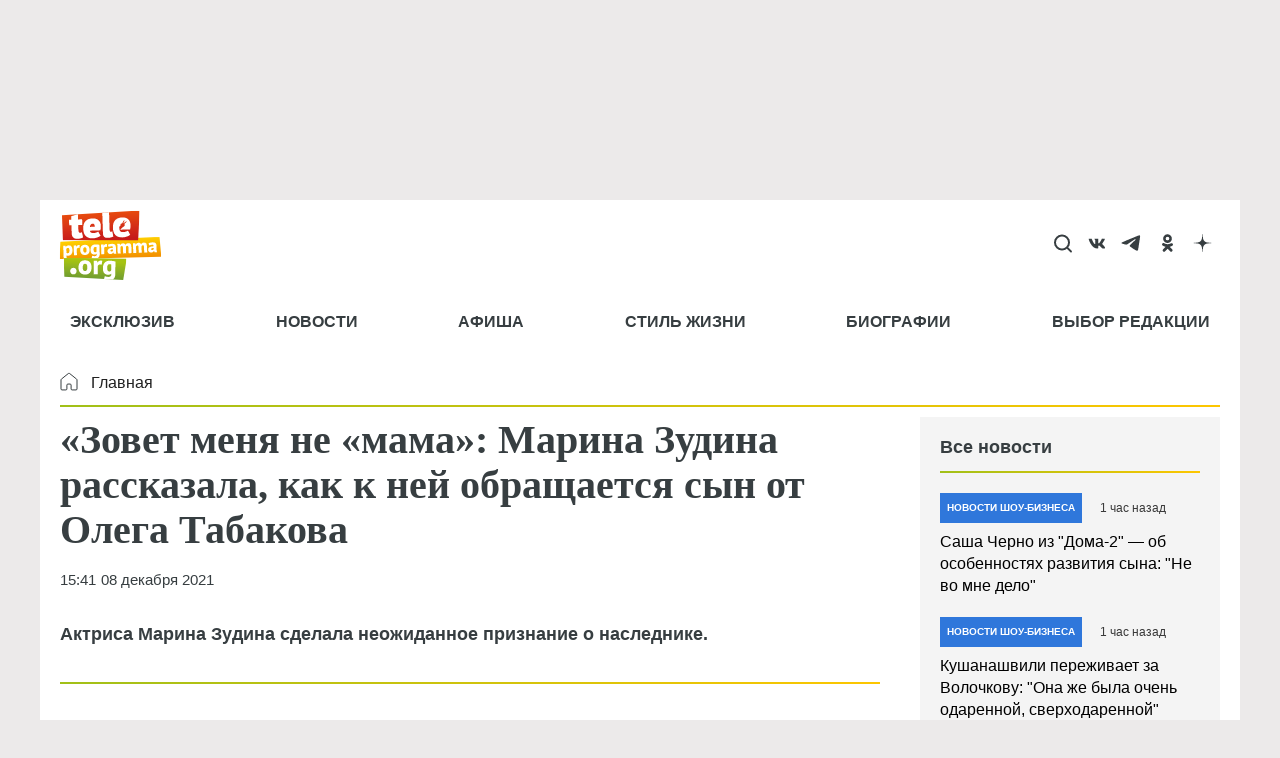

--- FILE ---
content_type: text/html; charset=UTF-8
request_url: https://teleprogramma.org/news/2707512-zovet-menya-ne-mama-marina-zudina-rasskazala-kak-k-ney-obrashchaetsya-syn-ot-u3604
body_size: 84085
content:
<!DOCTYPE html>
<html lang="ru" dir="ltr" prefix="og: https://ogp.me/ns#">
<head>
  <meta charset="utf-8" />
<meta name="description" content="Актриса Марина Зудина сделала неожиданное признание о наследнике." />
<meta name="abstract" content="Актриса Марина Зудина сделала неожиданное признание о наследнике." />
<meta name="keywords" content="Новости шоу-бизнеса,бабушка,дети звезд,Марина Зудина,Павел Табаков" />
<link rel="canonical" href="https://teleprogramma.org/news/2707512-zovet-menya-ne-mama-marina-zudina-rasskazala-kak-k-ney-obrashchaetsya-syn-ot-u3604" />
<meta name="robots" content="index, follow, max-image-preview:large" />
<link rel="image_src" href="https://teleprogramma.org/sites/default/files/styles/post_content_1200x675_16_9/public/text-images/2025-07/teleprogramma_org_1200x675-blank-w-logo_1751383613_1751383968.png.webp?itok=9oxwP8uS" />
<meta property="og:site_name" content="Телепрограмма" />
<meta property="og:type" content="article" />
<meta property="og:url" content="https://teleprogramma.org/news/2707512-zovet-menya-ne-mama-marina-zudina-rasskazala-kak-k-ney-obrashchaetsya-syn-ot-u3604" />
<meta property="og:title" content="«Зовет меня не «мама»: Марина Зудина рассказала, как к ней обращается сын от Олега Табакова" />
<meta property="og:description" content="Актриса Марина Зудина сделала неожиданное признание о наследнике." />
<meta property="og:image" content="https://teleprogramma.org/sites/default/files/styles/post_content_1200x675_16_9/public/text-images/2025-07/teleprogramma_org_1200x675-blank-w-logo_1751383613_1751383968.png.webp?itok=9oxwP8uS" />
<meta property="og:image:type" content="image/jpeg" />
<meta property="og:image:width" content="1200" />
<meta property="og:video:width" content="666" />
<meta property="og:image:height" content="675" />
<meta property="og:image:alt" content="«Зовет меня не «мама»: Марина Зудина рассказала, как к ней обращается сын от Олега Табакова" />
<meta property="article:author" content="Наталья Михеева" />
<meta property="article:section" content="Новости шоу-бизнеса" />
<meta property="article:tag" content="Новости шоу-бизнеса" />
<meta property="article:tag" content="бабушка" />
<meta property="article:tag" content="дети звезд" />
<meta property="article:tag" content="Марина Зудина" />
<meta property="article:tag" content="Павел Табаков" />
<meta name="dcterms.title" content="«Зовет меня не «мама»: Марина Зудина рассказала, как к ней обращается сын от Олега Табакова" />
<meta name="dcterms.creator" content="Наталья Михеева" />
<meta name="dcterms.subject" content="Новости шоу-бизнеса,бабушка,дети звезд,Марина Зудина,Павел Табаков" />
<meta name="dcterms.description" content="Актриса Марина Зудина сделала неожиданное признание о наследнике." />
<meta name="twitter:card" content="summary_large_image" />
<meta name="twitter:title" content="«Зовет меня не «мама»: Марина Зудина рассказала, как к ней обращается сын от Олега Табакова" />
<meta name="twitter:description" content="Актриса Марина Зудина сделала неожиданное признание о наследнике." />
<meta name="twitter:image:alt" content="«Зовет меня не «мама»: Марина Зудина рассказала, как к ней обращается сын от Олега Табакова" />
<meta name="twitter:image" content="https://teleprogramma.org/sites/default/files/styles/post_content_1200x675_16_9/public/text-images/2025-07/teleprogramma_org_1200x675-blank-w-logo_1751383613_1751383968.png.webp?itok=9oxwP8uS" />
<meta name="Generator" content="Drupal 10 (https://www.drupal.org)" />
<meta name="MobileOptimized" content="width" />
<meta name="viewport" content="width=device-width, initial-scale=1.0" />
<meta name="page-update-date-time" content="2026-01-22-12-54-46" />
<script type="application/ld+json">{
    "@context": "https:\/\/schema.org",
    "@type": "NewsArticle",
    "publisher": {
        "@id": "https:\/\/teleprogramma.org#organization"
    },
    "inLanguage": "ru-RU",
    "isAccessibleForFree": "True",
    "isFamilyFriendly": "True",
    "mainEntityOfPage": {
        "@id": "https:\/\/teleprogramma.org\/news\/2707512-zovet-menya-ne-mama-marina-zudina-rasskazala-kak-k-ney-obrashchaetsya-syn-ot-u3604#webpage"
    },
    "description": "Актриса Марина Зудина сделала неожиданное признание о наследнике.",
    "headline": "«Зовет меня не «мама»: Марина Зудина рассказала, как к ней обращается сын от Олега Табакова",
    "datePublished": "2021-12-08T15:41:51+0300",
    "dateModified": "2023-01-12T18:47:17+0300",
    "author": {
        "@type": "Person",
        "name": "Наталья Михеева",
        "url": "https:\/\/teleprogramma.org\/people\/natalya-mikheeva",
        "@id": "https:\/\/teleprogramma.org\/people\/natalya-mikheeva#person"
    },
    "articleSection": "Новости шоу-бизнеса",
    "thumbnailUrl": "https:\/\/teleprogramma.org\/sites\/default\/files\/styles\/post_content_415x233_16_9\/public\/text-images\/2025-07\/teleprogramma_org_1200x675-blank-w-logo_1751383613_1751383968.png.webp?itok=PS1J_q1A",
    "image": {
        "@type": "ImageObject",
        "url": "https:\/\/teleprogramma.org\/sites\/default\/files\/styles\/post_content_1200x675_16_9\/public\/text-images\/2025-07\/teleprogramma_org_1200x675-blank-w-logo_1751383613_1751383968.png.webp?itok=9oxwP8uS",
        "width": 1200,
        "height": 675,
        "@id": "https:\/\/teleprogramma.org\/news\/2707512-zovet-menya-ne-mama-marina-zudina-rasskazala-kak-k-ney-obrashchaetsya-syn-ot-u3604#primaryimage"
    },
    "keywords": "Новости шоу-бизнеса, бабушка, дети звезд, Марина Зудина, Павел Табаков",
    "isPartOf": {
        "@type": "WebPage",
        "url": "https:\/\/teleprogramma.org\/news\/2707512-zovet-menya-ne-mama-marina-zudina-rasskazala-kak-k-ney-obrashchaetsya-syn-ot-u3604",
        "name": "«Зовет меня не «мама»: Марина Зудина рассказала, как к ней обращается сын от Олега Табакова",
        "publisher": {
            "@id": "https:\/\/teleprogramma.org#organization"
        },
        "inLanguage": "ru-RU",
        "potentialAction": {
            "@type": "ReadAction",
            "target": "https:\/\/teleprogramma.org\/news\/2707512-zovet-menya-ne-mama-marina-zudina-rasskazala-kak-k-ney-obrashchaetsya-syn-ot-u3604"
        },
        "isPartOf": {
            "@type": "WebSite",
            "url": "https:\/\/teleprogramma.org",
            "name": "Телепрограмма",
            "description": "актуальные фото и последние новости на сайте Teleprogramma.org",
            "inLanguage": "ru-RU",
            "copyrightHolder": {
                "@id": "https:\/\/teleprogramma.org#organization"
            },
            "publisher": {
                "@type": "Organization",
                "name": "TELEPROGRAMMA",
                "description": "Издатель",
                "legalName": "TELEPROGRAMMA",
                "url": "https:\/\/teleprogramma.org",
                "logo": {
                    "@type": "ImageObject",
                    "inLanguage": "ru-RU",
                    "url": "https:\/\/teleprogramma.org\/themes\/custom\/dna_telepro2022\/logo.svg",
                    "contentUrl": "https:\/\/teleprogramma.org\/themes\/custom\/dna_telepro2022\/logo.svg",
                    "width": 680,
                    "height": 140,
                    "caption": "Телепрограмма",
                    "@id": "https:\/\/teleprogramma.org#logo"
                },
                "image": {
                    "@id": "https:\/\/teleprogramma.org#logo"
                },
                "email": "tele@teleprogramma.org",
                "address": {
                    "@type": "PostalAddress",
                    "addressCountry": "Russia",
                    "postalCode": "127015",
                    "addressLocality": "Москва",
                    "streetAddress": "ул. Новодмитровская, д.2Б"
                },
                "contactPoint": {
                    "@type": "ContactPoint",
                    "telephone": "+7 (495) 274-0203",
                    "contactType": "customer support"
                },
                "sameAs": [],
                "@id": "https:\/\/teleprogramma.org#organization"
            },
            "@id": "https:\/\/teleprogramma.org#website"
        },
        "datePublished": "2021-12-08T15:41:51+0300",
        "dateModified": "2023-01-12T18:47:17+0300",
        "breadcrumb": {
            "@type": "BreadcrumbList",
            "itemListElement": [
                {
                    "@type": "ListItem",
                    "position": 1,
                    "item": {
                        "@type": "WebPage",
                        "url": "https:\/\/teleprogramma.org",
                        "name": "Главная",
                        "@id": "https:\/\/teleprogramma.org#webpage"
                    }
                },
                {
                    "@type": "ListItem",
                    "position": 2,
                    "item": {
                        "@type": "WebPage",
                        "url": "https:\/\/teleprogramma.org\/headlines",
                        "name": "Новости шоу-бизнеса",
                        "@id": "https:\/\/teleprogramma.org\/headlines#webpage"
                    }
                }
            ],
            "@id": "https:\/\/teleprogramma.org\/news\/2707512-zovet-menya-ne-mama-marina-zudina-rasskazala-kak-k-ney-obrashchaetsya-syn-ot-u3604#breadcrumb"
        },
        "@id": "https:\/\/teleprogramma.org\/news\/2707512-zovet-menya-ne-mama-marina-zudina-rasskazala-kak-k-ney-obrashchaetsya-syn-ot-u3604#webpage"
    },
    "@id": "https:\/\/teleprogramma.org\/news\/2707512-zovet-menya-ne-mama-marina-zudina-rasskazala-kak-k-ney-obrashchaetsya-syn-ot-u3604#article"
}</script>
<script crossorigin="anonymous"></script>
<script>window.addEventListener('DOMContentLoaded', (event) => {
  setTimeout(function(){
    var _tmr = window._tmr || (window._tmr = []);
    _tmr.push({id: "3418051", type: "pageView", start: (new Date()).getTime()});
    (function (d, w, id) {
      if (d.getElementById(id)) return;
      var ts = d.createElement("script"); ts.type = "text/javascript"; ts.async = true; ts.id = id;
      ts.src = "https://top-fwz1.mail.ru/js/code.js";
      var f = function () {var s = d.getElementsByTagName("script")[0]; s.parentNode.insertBefore(ts, s);};
      if (w.opera == "[object Opera]") { d.addEventListener("DOMContentLoaded", f, false); } else { f(); }
    })(document, window, "tmr-code");
  }, 100);
});
</script>
<link rel="icon" href="/themes/custom/dna_telepro2022/favicon.ico" type="image/vnd.microsoft.icon" />
<link rel="icon" type="image/png" sizes="120x120" href="/modules/custom/dna_telepro/img/favicon-120x120.png" />
<link rel="amphtml" href="https://teleprogramma.org/news/2707512-zovet-menya-ne-mama-marina-zudina-rasskazala-kak-k-ney-obrashchaetsya-syn-ot-u3604/amp" />
<script>/*!@shinsenter/defer.js@3.6.0*/
!(function(o,u,s){function f(t,n,e){k?S(t,n):((e=e===s?f.lazy:e)?N:C).push(t,Math.max(e?350:0,n))}function i(t){j.head.appendChild(t)}function a(t,n){t.forEach(function(t){n(t)})}function r(n,t,e,c){a(t.split(" "),function(t){(c||o)[n+"EventListener"](t,e||p)})}function l(t,n,e,c){return(c=n?j.getElementById(n):s)||(c=j.createElement(t),n&&(c.id=n)),e&&r(g,b,e,c),c}function d(t,n){a(q.call(t.attributes),function(t){n(t.name,t.value)})}function h(t,n){return q.call((n||j).querySelectorAll(t))}function m(c,t){a(h("source,img",c),m),d(c,function(t,n,e){(e=/^data-(.+)/.exec(t))&&c[x](e[1],n)}),t&&(c.className+=" "+t),c[b]&&c[b]()}function t(t,n,e){f(function(n){a(n=h(t||"script[type=deferjs]"),function(t,e){t.src&&(e=l(v),d(t,function(t,n){t!=A&&e[x]("src"==t?"href":t,n)}),e.rel="preload",e.as=y,i(e))}),(function c(t,e){(t=n[E]())&&(e=l(y),d(t,function(t,n){t!=A&&e[x](t,n)}),e.text=t.text,t.parentNode.replaceChild(e,t),e.src&&!e.getAttribute("async")?r(g,b+" error",c,e):c())})()},n,e)}function p(t,n){for(n=k?(r(e,c),N):(r(e,w),k=f,N[0]&&r(g,c),C);n[0];)S(n[E](),n[E]())}var v="link",y="script",b="load",n="pageshow",g="add",e="remove",c="touchstart mousemove mousedown keydown wheel",w="on"+n in o?n:b,x="setAttribute",E="shift",A="type",I=o.IntersectionObserver,j=o.document||o,k=/p/.test(j.readyState),C=[],N=[],S=o.setTimeout,q=C.slice;f.all=t,f.dom=function(t,n,o,i,r){f(function(e){function c(t){i&&!1===i(t)||m(t,o)}e=I?new I(function(t){a(t,function(t,n){t.isIntersecting&&(e.unobserve(n=t.target),c(n))})},r):s,a(h(t||"[data-src]"),function(t){t[u]||(t[u]=f,e?e.observe(t):c(t))})},n,!1)},f.css=function(n,e,t,c,o){f(function(t){(t=l(v,e,c)).rel="stylesheet",t.href=n,i(t)},t,o)},f.js=function(n,e,t,c,o){f(function(t){(t=l(y,e,c)).src=n,i(t)},t,o)},f.reveal=m,o[u]=f,k||r(g,w),t()})(this,"Defer");</script>
<script async="async" src="https://pagead2.googlesyndication.com/pagead/js/adsbygoogle.js?client=ca-pub-1686243893583964" crossorigin="anonymous"></script>

  <title>«Зовет меня не «мама»: Марина Зудина рассказала, как к ней обращается сын от Олега Табакова</title><style>body{padding-top: 0 !important;} #toolbar-administration{display: none;}</style>    <style>@charset "UTF-8";.ck-link-form .ck.ck-labeled-field-view--editor-advanced-link{padding:var(--ck-spacing-standard) var(--ck-spacing-large) 0}.progress{position:relative}.progress__track{min-width:100px;max-width:100%;height:16px;margin-top:5px;border:1px solid;background-color:#fff}.progress__bar{width:3%;min-width:3%;max-width:100%;height:16px;background-color:#000}.progress__description,.progress__percentage{overflow:hidden;margin-top:.2em;color:#555;font-size:.875em}.progress__description{float:left}[dir=rtl] .progress__description{float:right}.progress__percentage{float:right}[dir=rtl] .progress__percentage{float:left}.progress--small .progress__track{height:7px}.progress--small .progress__bar{height:7px;background-size:20px 20px}.ajax-progress{display:inline-block;padding:1px 5px 2px 5px}[dir=rtl] .ajax-progress{float:right}.ajax-progress-throbber .throbber{display:inline;padding:1px 5px 2px;background:transparent url(/core/themes/stable9/css/core/components/../../../../../misc/throbber-active.gif) no-repeat 0 center}.ajax-progress-throbber .message{display:inline;padding:1px 5px 2px}tr .ajax-progress-throbber .throbber{margin:0 2px}.ajax-progress-bar{width:16em}.ajax-progress-fullscreen{position:fixed;z-index:1000;top:48.5%;left:49%;width:24px;height:24px;padding:4px;opacity:.9;border-radius:7px;background-color:#232323;background-image:url(/core/themes/stable9/css/core/components/../../../../../misc/loading-small.gif);background-repeat:no-repeat;background-position:center center}[dir=rtl] .ajax-progress-fullscreen{right:49%;left:auto}.text-align-left{text-align:left}.text-align-right{text-align:right}.text-align-center{text-align:center}.text-align-justify{text-align:justify}.align-left{float:left}.align-right{float:right}.align-center{display:block;margin-right:auto;margin-left:auto}.fieldgroup{padding:0;border-width:0}.container-inline div,.container-inline label{display:inline-block}.container-inline .details-wrapper{display:block}.clearfix::after{display:table;clear:both;content:""}.js details:not([open]) .details-wrapper{display:none}.hidden{display:none}.visually-hidden{position:absolute!important;overflow:hidden;clip:rect(1px,1px,1px,1px);width:1px;height:1px;word-wrap:normal}.visually-hidden.focusable:active,.visually-hidden.focusable:focus-within{position:static!important;overflow:visible;clip:auto;width:auto;height:auto}.invisible{visibility:hidden}.item-list__comma-list,.item-list__comma-list li{display:inline}.item-list__comma-list{margin:0;padding:0}.item-list__comma-list li::after{content:", "}.item-list__comma-list li:last-child::after{content:""}.js .js-hide{display:none}.js-show{display:none}.js .js-show{display:block}.nowrap{white-space:nowrap}.position-container{position:relative}.reset-appearance{margin:0;padding:0;border:0 none;background:0 0;line-height:inherit;-webkit-appearance:none;appearance:none}.resize-none{resize:none}.resize-vertical{min-height:2em;resize:vertical}.resize-horizontal{max-width:100%;resize:horizontal}.resize-both{max-width:100%;min-height:2em;resize:both}.system-status-counter__status-icon{display:inline-block;width:25px;height:25px;vertical-align:middle}.system-status-counter__status-icon::before{display:block;width:100%;height:100%;content:"";background-repeat:no-repeat;background-position:center 2px;background-size:16px}.system-status-counter__status-icon--error::before{background-image:url(/core/themes/stable9/css/system/components/../../../../../misc/icons/e32700/error.svg)}.system-status-counter__status-icon--warning::before{background-image:url(/core/themes/stable9/css/system/components/../../../../../misc/icons/e29700/warning.svg)}.system-status-counter__status-icon--checked::before{background-image:url(/core/themes/stable9/css/system/components/../../../../../misc/icons/73b355/check.svg)}.system-status-report-counters__item{width:100%;margin-bottom:.5em;padding:.5em 0;text-align:center;white-space:nowrap;background-color:rgba(0,0,0,.063)}@media screen and (min-width:60em){.system-status-report-counters{display:flex;flex-wrap:wrap;justify-content:space-between}.system-status-report-counters__item--half-width{width:49%}.system-status-report-counters__item--third-width{width:33%}}.system-status-general-info__item{margin-top:1em;padding:0 1em 1em;border:1px solid #ccc}.system-status-general-info__item-title{border-bottom:1px solid #ccc}.tablesort{display:inline-block;width:16px;height:16px;background-size:100%}.tablesort--asc{background-image:url(/core/themes/stable9/css/system/components/../../../../../misc/icons/787878/twistie-down.svg)}.tablesort--desc{background-image:url(/core/themes/stable9/css/system/components/../../../../../misc/icons/787878/twistie-up.svg)}#toolbar-administration,#toolbar-administration *{box-sizing:border-box}#toolbar-administration{margin:0;padding:0;vertical-align:baseline;font-size:small;line-height:1}@media print{#toolbar-administration{display:none}}.toolbar-loading #toolbar-administration{overflow:hidden}.toolbar .item-list,.toolbar .item-list li,.toolbar .menu-item,.toolbar .menu-item--expanded,.toolbar li{list-style-type:none;list-style-image:none}.toolbar .menu-item{padding-top:0}.toolbar .menu-item,.toolbar .toolbar-bar .toolbar-tab{display:block}.toolbar .toolbar-bar .toolbar-tab.hidden{display:none}.toolbar a{display:block;line-height:1}.toolbar .toolbar-bar,.toolbar .toolbar-tray{position:relative;z-index:1250}.toolbar-horizontal .toolbar-tray{position:fixed;left:0;width:100%}.toolbar-oriented .toolbar-bar{position:absolute;top:0;right:0;left:0}.toolbar-oriented .toolbar-tray{position:absolute;right:0;left:0}@media (min-width:61em){.toolbar-loading.toolbar-horizontal .toolbar .toolbar-bar .toolbar-tab:last-child .toolbar-tray{display:none}.toolbar-loading.toolbar-horizontal .toolbar .toolbar-bar .toolbar-tab:last-child .toolbar-tray .toolbar-lining{width:999em}.toolbar-loading.toolbar-horizontal .toolbar .toolbar-bar .home-toolbar-tab+.toolbar-tab .toolbar-tray{display:block}}.toolbar-oriented .toolbar-bar{z-index:502}body.toolbar-fixed .toolbar-oriented .toolbar-bar,html.toolbar-fixed .toolbar-oriented .toolbar-bar{position:fixed}body.toolbar-tray-open.toolbar-fixed.toolbar-vertical .toolbar-oriented,html.toolbar-tray-open.toolbar-fixed.toolbar-vertical .toolbar-oriented{bottom:0;width:240px;width:15rem}.toolbar .toolbar-bar .toolbar-tab,.toolbar .toolbar-tray-horizontal li,.toolbar-loading.toolbar-horizontal .toolbar .toolbar-tray .toolbar-menu>li{float:left}[dir=rtl] .toolbar .toolbar-bar .toolbar-tab,[dir=rtl] .toolbar .toolbar-tray-horizontal li,[dir=rtl] .toolbar-loading.toolbar-horizontal .toolbar .toolbar-tray .toolbar-menu>li{float:right}@media only screen{.toolbar .toolbar-bar .toolbar-tab,.toolbar .toolbar-tray-horizontal li{float:none}[dir=rtl] .toolbar .toolbar-bar .toolbar-tab,[dir=rtl] .toolbar .toolbar-tray-horizontal li{float:none}}@media (min-width:16.5em){.toolbar .toolbar-bar .toolbar-tab,.toolbar .toolbar-tray-horizontal li{float:left}[dir=rtl] .toolbar .toolbar-bar .toolbar-tab,[dir=rtl] .toolbar .toolbar-tray-horizontal li{float:right}}.toolbar-oriented .toolbar-bar .toolbar-tab,.toolbar-oriented .toolbar-tray-horizontal li{float:left}[dir=rtl] .toolbar-oriented .toolbar-bar .toolbar-tab,[dir=rtl] .toolbar-oriented .toolbar-tray-horizontal li{float:right}.toolbar .toolbar-tray{z-index:501;display:none}.toolbar-oriented .toolbar-tray-vertical{position:absolute;left:-100%;width:240px;width:15rem}[dir=rtl] .toolbar-oriented .toolbar-tray-vertical{right:-100%;left:auto}.toolbar .toolbar-tray-vertical>.toolbar-lining{min-height:100%}.toolbar .toolbar-bar .toolbar-tab>.toolbar-icon{position:relative;z-index:502}.toolbar-oriented .toolbar-tray-horizontal .menu-item ul{display:none}.toolbar .toolbar-tray-vertical.is-active,body.toolbar-fixed .toolbar .toolbar-tray-vertical,html.toolbar-fixed .toolbar .toolbar-tray-vertical{position:fixed;overflow-x:hidden;overflow-y:auto;height:100%}.toolbar .toolbar-tray.is-active{display:block}.toolbar-oriented .toolbar-tray-vertical.is-active{left:0}[dir=rtl] .toolbar-oriented .toolbar-tray-vertical.is-active{right:0;left:auto}body.toolbar-tray-open.toolbar-vertical.toolbar-fixed,html.toolbar-tray-open.toolbar-vertical.toolbar-fixed{margin-left:240px;margin-left:15rem}@media print{body.toolbar-tray-open.toolbar-vertical.toolbar-fixed,html.toolbar-tray-open.toolbar-vertical.toolbar-fixed{margin-left:0}}[dir=rtl] body.toolbar-tray-open.toolbar-vertical.toolbar-fixed,[dir=rtl].toolbar-tray-open.toolbar-vertical.toolbar-fixed{margin-right:240px;margin-right:15rem;margin-left:auto}@media print{[dir=rtl] body.toolbar-tray-open.toolbar-vertical.toolbar-fixed,[dir=rtl].toolbar-tray-open.toolbar-vertical.toolbar-fixed{margin-right:0}}.toolbar .toolbar-tray .toolbar-toggle-orientation{display:none}.toolbar-oriented .toolbar-tray .toolbar-toggle-orientation{display:block}.toolbar-oriented .toolbar-tray-horizontal .toolbar-toggle-orientation{position:absolute;top:auto;right:0;bottom:0}[dir=rtl] .toolbar-oriented .toolbar-tray-horizontal .toolbar-toggle-orientation{right:auto;left:0}.toolbar-oriented .toolbar-tray-vertical .toolbar-toggle-orientation{float:right;width:100%}[dir=rtl] .toolbar-oriented .toolbar-tray-vertical .toolbar-toggle-orientation{float:left}.toolbar .toolbar-bar .home-toolbar-tab{display:none}.path-admin .toolbar-bar .home-toolbar-tab{display:block}.contextual-region{position:relative}.contextual .trigger:focus{position:relative!important}.contextual-links{display:none}.contextual.open .contextual-links{display:block}.toolbar .toolbar-bar .contextual-toolbar-tab.toolbar-tab{float:right}[dir=rtl] .toolbar .toolbar-bar .contextual-toolbar-tab.toolbar-tab{float:left}.toolbar .toolbar-bar .contextual-toolbar-tab .toolbar-item{margin:0}.toolbar .toolbar-bar .contextual-toolbar-tab .toolbar-item.is-active{background-image:linear-gradient(#4e9fea 0,#4584dd 100%)}.toolbar .toolbar-bar .contextual-toolbar-tab.toolbar-tab.hidden{display:none}.toolbar-tray-horizontal .menu-item:hover{background:#fff}.toolbar-tray-horizontal .menu-item a:focus{background:#abeae4}.toolbar-tray-horizontal .toolbar-menu:not(:first-child) li.menu-item--expanded>a:focus{background-image:url(/modules/contrib/admin_toolbar/css/../misc/icons/0074bd/chevron-right.svg);background-repeat:no-repeat;background-position:center right}.toolbar-tray-horizontal .menu-item--expanded .menu{width:auto;height:auto;background:#fff}.toolbar-tray-horizontal .menu-item--expanded{background-color:#f5f5f2}.toolbar-tray-horizontal ul li li.menu-item{border-top:none transparent;border-right:1px solid #ddd;border-bottom:1px solid #ddd;border-left:1px solid #ddd}.toolbar .toolbar-tray-horizontal .menu-item:last-child{border-right:1px solid #ddd;border-left:1px solid #ddd}.toolbar .toolbar-tray-horizontal ul ul li.menu-item:first-child{border-top:1px solid #ddd}.toolbar-tray-horizontal li.menu-item--expanded.hover-intent ul ul,.toolbar-tray-horizontal li.menu-item--expanded.hover-intent ul ul ul,.toolbar-tray-horizontal li.menu-item--expanded.hover-intent ul ul ul ul,.toolbar-tray-horizontal li.menu-item--expanded.hover-intent ul ul ul ul ul{left:-999em;display:none}.toolbar-tray-horizontal li li li li li.menu-item--expanded.hover-intent ul,.toolbar-tray-horizontal li li li li.menu-item--expanded.hover-intent ul,.toolbar-tray-horizontal li li li.menu-item--expanded.hover-intent ul,.toolbar-tray-horizontal li li.menu-item--expanded.hover-intent ul,.toolbar-tray-horizontal li.menu-item--expanded.hover-intent ul{left:auto;display:block}.toolbar-tray-horizontal .menu ul .toolbar-icon,.toolbar-tray-horizontal .menu ul li a{padding:12px 15px 12px 12px}.toolbar-tray-horizontal ul li.menu-item--expanded.hover-intent ul{position:absolute;z-index:1;display:block;width:200px;box-shadow:2px 2px 3px hsl(0,0%,0%,.4)}.toolbar-tray-horizontal ul li.menu-item--expanded .menu-item>ul{display:none}.toolbar-tray-horizontal ul li.menu-item--expanded ul li.menu-item--expanded{background-image:url(/modules/contrib/admin_toolbar/css/../misc/icons/0074bd/chevron-right.svg);background-repeat:no-repeat;background-position:center right}.toolbar-tray-horizontal ul li.menu-item--expanded ul li.menu-item--expanded a.is-active{background:unset}.toolbar-tray-horizontal ul li.menu-item--expanded .menu-item.hover-intent ul{display:block;margin:-40px 0 0 197px}.toolbar-tray-horizontal li:hover ul li{float:none}.toolbar-tray-horizontal li.hover-intent ul li{float:none}.toolbar-tray-horizontal .toolbar .level-2>ul{position:absolute;top:0;left:200px;width:200px;padding-top:0}.toolbar .toolbar-tray-vertical li.open>ul.toolbar-menu.clearfix{display:block}.toolbar-menu .menu-item>span{display:block;padding:1em 1.3333em;cursor:pointer;color:#434343}[dir=rtl] .toolbar-tray-horizontal ul li.menu-item--expanded ul li.menu-item--expanded{background-image:url(/modules/contrib/admin_toolbar/css/../misc/icons/0074bd/chevron-left.svg);background-position:center left}[dir=rtl] .toolbar-tray-horizontal .toolbar-menu:not(:first-child) li.menu-item--expanded>a:focus{background-image:url(/modules/contrib/admin_toolbar/css/../misc/icons/0074bd/chevron-left.svg);background-repeat:no-repeat;background-position:center left}[dir=rtl] .toolbar-tray-horizontal ul li.menu-item--expanded .menu-item.hover-intent ul{margin:-40px 197px 0 0}[dir=rtl] .toolbar-tray-horizontal li:hover ul li{float:none}[dir=rtl] .toolbar-tray-horizontal li.hover-intent ul li{float:none}.toolbar-icon-admin-toolbar-tools-help{text-indent:-9999px}.toolbar-icon-10 .toolbar-icon-admin-toolbar-tools-help:before,.toolbar-icon-11 .toolbar-icon-admin-toolbar-tools-help:before,.toolbar-icon-9 .toolbar-icon-admin-toolbar-tools-help:before{box-sizing:content-box;background-image:url(/modules/contrib/admin_toolbar/admin_toolbar_tools/css/../misc/icons/ffffff/drupal-9-logo.svg);padding-bottom:0;padding-left:2px;padding-right:2px;padding-top:2px;margin-left:4px}.toolbar-icon-10 .toolbar-icon-admin-toolbar-tools-help.active:before,.toolbar-icon-10 .toolbar-icon-admin-toolbar-tools-help:active:before,.toolbar-icon-11 .toolbar-icon-admin-toolbar-tools-help.active:before,.toolbar-icon-11 .toolbar-icon-admin-toolbar-tools-help:active:before,.toolbar-icon-9 .toolbar-icon-admin-toolbar-tools-help.active:before,.toolbar-icon-9 .toolbar-icon-admin-toolbar-tools-help:active:before{background-image:url(/modules/contrib/admin_toolbar/admin_toolbar_tools/css/../misc/icons/ffffff/drupal-9-logo.svg)}.toolbar-icon-8 .toolbar-icon-admin-toolbar-tools-help:before{box-sizing:content-box;background-image:url(/modules/contrib/admin_toolbar/admin_toolbar_tools/css/../misc/icons/ffffff/drupal-8-logo.svg);padding-bottom:0;padding-left:4px;padding-right:8px;padding-top:2px}.toolbar-icon-8 .toolbar-icon-admin-toolbar-tools-help.active:before,.toolbar-icon-8 .toolbar-icon-admin-toolbar-tools-help:active:before{background-image:url(/modules/contrib/admin_toolbar/admin_toolbar_tools/css/../misc/icons/ffffff/drupal-8-logo.svg)}.toolbar-oriented .toolbar-bar .local-tasks-toolbar-tab{float:right}.toolbar-horizontal .local-tasks-toolbar-tab .toolbar-menu{float:right}.toolbar-bar .toolbar-icon-local-tasks:before{background-image:url(/modules/contrib/admin_toolbar/admin_toolbar_tools/css/../misc/icons/bebebe/tasks.svg)}.contextual{position:absolute;z-index:500;top:6px;right:0}[dir=rtl] .contextual{right:auto;left:0}.contextual-region.focus{outline:1px dashed #d6d6d6;outline-offset:1px}.contextual .trigger{position:relative;right:6px;float:right;overflow:hidden;margin:0;padding:0 2px;cursor:pointer;border:1px solid #ccc;border-radius:13px;background-color:#fff;background-attachment:scroll}[dir=rtl] .contextual .trigger{right:auto;left:6px;float:left}.contextual.open .trigger{z-index:2;border:1px solid #ccc;border-bottom-color:transparent;border-radius:13px 13px 0 0;box-shadow:none}.contextual-region .contextual .contextual-links{position:relative;top:-1px;right:6px;float:right;clear:both;margin:0;padding:.25em 0;text-align:left;white-space:nowrap;border:1px solid #ccc;border-radius:4px 0 4px 4px;background-color:#fff}[dir=rtl] .contextual-region .contextual .contextual-links{right:auto;left:6px;float:left;text-align:right;border-radius:0 4px 4px 4px}.contextual-region .contextual .contextual-links li{margin:0;padding:0;list-style:none;list-style-image:none;border:none;background-color:#fff;line-height:100%}.contextual-region .contextual .contextual-links a{display:block;margin:.25em 0;padding:.4em .6em;color:#333;background-color:#fff;font-family:sans-serif;font-size:small;line-height:.8em}.touchevents .contextual-region .contextual .contextual-links a{font-size:large}.contextual-region .contextual .contextual-links a,.contextual-region .contextual .contextual-links a:hover{text-decoration:none}.no-touchevents .contextual-region .contextual .contextual-links li a:hover{color:#000;background:#f7fcff}.toolbar-bar .toolbar-icon-edit::before{background-image:url(/core/themes/stable9/css/contextual/../../../../misc/icons/bebebe/pencil.svg)}.toolbar-bar .toolbar-icon-edit.is-active::before,.toolbar-bar .toolbar-icon-edit:active::before{background-image:url(/core/themes/stable9/css/contextual/../../../../misc/icons/ffffff/pencil.svg)}.contextual .trigger{width:26px!important;height:26px!important;text-indent:-9999px;background-image:url(/core/themes/stable9/css/contextual/../../../../misc/icons/bebebe/pencil.svg);background-repeat:no-repeat;background-position:center center;background-size:16px 16px}.contextual .trigger:hover{background-image:url(/core/themes/stable9/css/contextual/../../../../misc/icons/787878/pencil.svg)}.contextual .trigger:focus{outline:0;background-image:url(/core/themes/stable9/css/contextual/../../../../misc/icons/5181c6/pencil.svg)}.paragraph--unpublished{background-color:#fff4f4}.toolbar .toolbar-tray-vertical .edit-shortcuts{padding:1em;text-align:right}[dir=rtl] .toolbar .toolbar-tray-vertical .edit-shortcuts{text-align:left}.toolbar .toolbar-tray-horizontal .edit-shortcuts{float:right}[dir=rtl] .toolbar .toolbar-tray-horizontal .edit-shortcuts{float:left}.shortcut-action{display:inline-block;margin-left:.3em}[dir=rtl] .shortcut-action{margin-right:.3em;margin-left:0}.shortcut-action__message{display:inline-block;margin-left:.3em;padding:0 5px;-webkit-transition:all .2s ease-out;transition:all .2s ease-out;-webkit-transform:translateY(-12px);transform:translateY(-12px);opacity:0;color:#fff;border-radius:5px;background:#000;background:rgba(0,0,0,.5);-webkit-backface-visibility:hidden;backface-visibility:hidden}[dir=rtl] .shortcut-action__message{margin-right:.3em;margin-left:0}.shortcut-action:focus .shortcut-action__message,.shortcut-action:hover .shortcut-action__message{-webkit-transform:translateY(-2px);transform:translateY(-2px);opacity:1}.toolbar-bar .toolbar-icon-shortcut::before{background-image:url(/core/themes/stable9/css/shortcut/../../../../misc/icons/bebebe/star.svg)}.toolbar-bar .toolbar-icon-shortcut.is-active::before,.toolbar-bar .toolbar-icon-shortcut:active::before{background-image:url(/core/themes/stable9/css/shortcut/../../../../misc/icons/ffffff/star.svg)}.shortcut-action__icon{display:inline-block;width:20px;height:20px;vertical-align:-2px;background:transparent url(/core/themes/stable9/css/shortcut/../../../../modules/shortcut/images/favstar.svg) no-repeat left top}[dir=rtl] .shortcut-action__icon{background-image:url(/core/themes/stable9/css/shortcut/../../../../modules/shortcut/images/favstar-rtl.svg)}.shortcut-action--add:focus .shortcut-action__icon,.shortcut-action--add:hover .shortcut-action__icon{background-position:-20px top}.shortcut-action--remove .shortcut-action__icon{background-position:-40px top}.shortcut-action--remove:focus .shortcut-action__icon,.shortcut-action--remove:hover .shortcut-action__icon{background-position:-60px top}.toolbar-bar .toolbar-icon-user::before{background-image:url(/core/themes/stable9/css/user/../../../../misc/icons/bebebe/person.svg)}.toolbar-bar .toolbar-icon-user.is-active::before,.toolbar-bar .toolbar-icon-user:active::before{background-image:url(/core/themes/stable9/css/user/../../../../misc/icons/ffffff/person.svg)}.two-column-fp{display:flex}.main-region{flex:1 1 auto}.sidebar-region{flex:0 0 300px}.section-bottom,.section-top{display:flex}.main-bottom-region,.main-top-region{flex:1 1 auto}.sidebar-bottom-region,.sidebar-top-region{flex:0 0 277px}.kp-ad-place{overflow:hidden}.kp-ad-place.on-render{display:-webkit-flex;-webkit-justify-content:center;-webkit-align-items:center;display:-webkit-box;display:-ms-flexbox;display:flex;-webkit-box-pack:center;-ms-flex-pack:center;justify-content:center;-webkit-box-align:center;-ms-flex-align:center;align-items:center}.lb-grid{position:relative;display:block}.lb-item{position:absolute;background-position:center center;background-repeat:no-repeat;background-size:cover;border-top:solid 2px #fff;border-right:solid 2px #fff}.lb-item:focus,.lb-item:hover{opacity:.6}.lb-grid-1 .lb-item{width:100%;height:100%}.lb-grid-2 .lb-item,.lb-grid-3 .lb-item,.lb-grid-4 .lb-item,.lb-grid-5 .lb-item{width:50%}.lb-grid-2 .lb-item,.lb-grid-3 .lb-item:first-child,.lb-grid-4 .lb-item:first-child{height:100%}.lb-grid-3 .lb-item:nth-child(2),.lb-grid-3 .lb-item:nth-child(3),.lb-grid-5 .lb-item:first-child,.lb-grid-5 .lb-item:nth-child(2){height:50%}.lb-grid-2 .lb-item:nth-child(2),.lb-grid-3 .lb-item:nth-child(2),.lb-grid-3 .lb-item:nth-child(3),.lb-grid-4 .lb-item:nth-child(2),.lb-grid-4 .lb-item:nth-child(3),.lb-grid-4 .lb-item:nth-child(4),.lb-grid-5 .lb-item:nth-child(3),.lb-grid-5 .lb-item:nth-child(4),.lb-grid-5 .lb-item:nth-child(5),.lb-item:last-child{left:auto;right:0;border-right:0}.lb-grid-3 .lb-item:nth-child(3),.lb-grid-4 .lb-item:nth-child(4),.lb-grid-5 .lb-item:nth-child(2),.lb-grid-5 .lb-item:nth-child(5){bottom:0;top:auto}.lb-grid-4 .lb-item:nth-child(3),.lb-grid-5 .lb-item:nth-child(4){top:33.333333333333336%}.lb-grid-4 .lb-item:nth-child(2),.lb-grid-4 .lb-item:nth-child(3),.lb-grid-4 .lb-item:nth-child(4),.lb-grid-5 .lb-item:nth-child(3),.lb-grid-5 .lb-item:nth-child(4),.lb-grid-5 .lb-item:nth-child(5){height:33.333333333333336%}.lb-more{position:absolute;top:0;left:0;right:0;bottom:0;text-align:center;color:#fff;font-size:3rem;background-color:rgba(0,0,0,.4)}.lb-more:before{display:inline-block;content:"";vertical-align:middle;height:100%}.lb-modal{transition:opacity .2s ease;position:fixed;z-index:99999;top:0;left:0;bottom:0;right:0;width:100%;min-height:100%;height:100vh;background-color:rgba(0,0,0,.8);display:block;-webkit-user-select:none;-moz-user-select:-moz-none;-khtml-user-select:none;-o-user-select:none;user-select:none}.lb-modal-close{position:absolute;right:20px;top:20px;color:#000}.lb-modal-close i{font-style:normal}.lb-modal-next,.lb-modal-prev{position:absolute;top:50%;left:20px;margin-top:-25px;z-index:999;cursor:pointer;color:#fff;background-color:transparent;border:none}.lb-modal-next{left:auto;right:20px}.lb-modal-img{position:absolute;left:10%;top:5%;width:calc(100vw - 20%);height:90vh;display:block}.slider-item{position:relative;display:inline-block}.slider-others .slider-item{margin:0 2px}.slider-others .slider-item:after{content:'';position:absolute;top:0;left:0;right:0;bottom:0;background:rgba(0,0,0,.3);opacity:0}.slider-others .slider-item:hover:after{opacity:1}.slider-others .slider-item:first-child{margin-left:0}.slider-others .slider-item:last-child{margin-right:0}.lb-modal-img img{max-width:100%;max-height:100%;vertical-align:middle;object-fit:contain}.lb-modal-footer{color:#fff;position:absolute;left:70px;right:70px;bottom:10px;text-align:center;height:50px;background:#00000036}.lb-modal-footer .lb-modal-footer-left .description p.main-title,.lb-modal-footer .lb-modal-footer-left .description p.title{color:#fff}.lb-modal-img .spinner{width:150px;position:absolute;margin-left:-75px;top:50%;left:50%;z-index:1}.bcs li.bc_pos0 a{background-color:#d3d0c8}.bcs li.bc_pos0 a:after{border-left-color:#d3d0c8}.bcs li.bc_pos0 a:before{border-color:#d3d0c8;border-left-color:transparent}.bcs li.bc_pos1 a{background-color:#e5e3dc}.bcs li.bc_pos1 a:after{border-left-color:#e5e3dc}.bcs li.bc_pos1 a:before{border-color:#e5e3dc;border-left-color:transparent}.bcs li.bc_pos2 a{background-color:#f0eee7}.bcs li.bc_pos2 a:after{border-left-color:#f0eee7}.bcs li.bc_pos2 a:before{border-color:#f0eee7;border-left-color:transparent}.bcs{list-style:none;display:inline-block;margin-bottom:10px;margin-top:4px;padding:0;overflow:hidden;width:calc(100%)}.bcs li{float:left}.bcs li a{color:#383837;display:block;background:#faf8f2;text-decoration:none;position:relative;height:30px;line-height:30px;padding:0 10px 0 5px;text-align:center;margin:0 2px 2px 20px;font-size:14px;opacity:1}.bcs li:first-child a{margin-left:0}.bcs li:first-child a{padding-left:15px}.bcs li:first-child a:before,.bcs li:last-child a:after{border:none}.bcs li:last-child a{padding-right:15px}.bcs li a:after,.bcs li a:before{content:"";position:absolute;top:0;border:0 solid #faf8f2;border-width:15px 10px;width:0;height:0}.bcs li a:before{left:-20px;border-left-color:transparent}.bcs li a:after{left:100%;border-color:transparent;border-left-color:#faf8f2}.bcs li a:hover{text-decoration:underline}.bcs li:last-child{float:none;overflow:hidden}.bcs li:last-child a{text-align:left}@media screen and (max-device-width:750px){.bcs{display:none}}.block-pro-shopping .news-line-content-wrapper{margin-left:-10px;margin-right:-10px;display:flex;flex-wrap:wrap}.block-pro-shopping .news-line-content-wrapper article.post{display:flex;justify-content:stretch}.block-pro-shopping .shopping.post{flex-direction:column;position:relative;width:33.333%;padding:10px;margin-left:0}.block-pro-shopping .shopping.post .description{display:none}.block-pro-shopping .shopping.post .layer-media{position:relative;display:block;margin:0;width:100%}.block-pro-shopping .shopping.post .layer-txt .section-tag{text-align:left;margin-top:15px}.block-pro-shopping .shopping.post .layer-txt .section-tag a{font-size:12px;line-height:20px;padding:5px 15px;text-transform:none;text-decoration:none}.block-pro-shopping .shopping.post .layer-txt .header{margin-top:15px}.block-pro-shopping .shopping.post .layer-txt .header a{font-family:Georgia,"Noto Serif","Droid Serif","Times New Roman",serif;font-weight:700;font-size:20px;line-height:25px}.block-pro-shopping .shopping.post .layer-txt .layer-data{margin-top:15px;font-size:12px;line-height:20px}.block-pro-shopping .shopping.post img{width:100%;height:auto}.block-pro-shopping .shopping.post:first-child,.block-pro-shopping .shopping.post:nth-child(2){width:50%}.block-pro-shopping .shopping.post:first-child .layer-media:before,.block-pro-shopping .shopping.post:nth-child(2) .layer-media:before{content:'';position:absolute;width:100%;height:100%;left:0;top:0}.block-pro-shopping .shopping.post:first-child .layer-txt,.block-pro-shopping .shopping.post:nth-child(2) .layer-txt{position:absolute;left:0;right:0;bottom:0;padding:0 20px 30px 20px}.block-pro-shopping .shopping.post:first-child .layer-txt .section-tag,.block-pro-shopping .shopping.post:nth-child(2) .layer-txt .section-tag{text-align:center}.block-pro-shopping .shopping.post:first-child .layer-txt .header,.block-pro-shopping .shopping.post:nth-child(2) .layer-txt .header{text-align:center}.block-pro-shopping .shopping.post:first-child .layer-txt .header a,.block-pro-shopping .shopping.post:nth-child(2) .layer-txt .header a{font-family:Georgia,"Noto Serif","Droid Serif","Times New Roman",serif;font-size:20px;display:block;text-decoration:none;margin-top:15px;margin-bottom:15px}.block-pro-shopping .shopping.post:first-child .layer-txt .layer-data,.block-pro-shopping .shopping.post:nth-child(2) .layer-txt .layer-data{font-size:12px;text-align:center}.block-pro-shopping-tags .header-wrapper{display:none}.block-pro-shopping-tags .pro-shopping-tags{width:100%}.block-pro-shopping-tags .pro-shopping-tags .content-wrapper.tags-list{margin:0 0 20px;padding-bottom:20px;border-bottom-width:2px;border-bottom-style:solid}.block-pro-shopping-tags .pro-shopping-tags .content-wrapper .first-item .layer-txt a,.block-pro-shopping-tags .pro-shopping-tags .content-wrapper .normal-item .layer-txt a{background-position:center center;background-repeat:no-repeat;height:110px;width:110px;display:inline-block;position:relative}@media (max-width:768px){.block-pro-shopping-tags .pro-shopping-tags .content-wrapper .first-item .layer-txt a,.block-pro-shopping-tags .pro-shopping-tags .content-wrapper .normal-item .layer-txt a{width:70px;height:70px;background-size:70px 70px}}.block-pro-shopping-tags .pro-shopping-tags .content-wrapper .first-item .layer-txt a span,.block-pro-shopping-tags .pro-shopping-tags .content-wrapper .normal-item .layer-txt a span{display:none}.block-pro-shopping-tags .pro-shopping-tags .content-wrapper .tag-food-drink a,.block-pro-shopping-tags .pro-shopping-tags .content-wrapper .tags-food-drink a{background-image:url("/themes/custom/dna_telepro2022/css/../img/tags-food-drink.svg")}.block-pro-shopping-tags .pro-shopping-tags .content-wrapper .tag-mode a,.block-pro-shopping-tags .pro-shopping-tags .content-wrapper .tags-mode a{background-image:url("/themes/custom/dna_telepro2022/css/../img/tags-mode.svg")}.block-pro-shopping-tags .pro-shopping-tags .content-wrapper .tag-cosmetic a,.block-pro-shopping-tags .pro-shopping-tags .content-wrapper .tags-cosmetic a{background-image:url("/themes/custom/dna_telepro2022/css/../img/tags-cosmetics.svg")}.block-pro-shopping-tags .pro-shopping-tags .content-wrapper .tag-medicine a,.block-pro-shopping-tags .pro-shopping-tags .content-wrapper .tags-medicine a{background-image:url("/themes/custom/dna_telepro2022/css/../img/tags-medicine.svg")}.block-pro-shopping-tags .pro-shopping-tags .content-wrapper .tag-dacha a,.block-pro-shopping-tags .pro-shopping-tags .content-wrapper .tags-dacha a{background-image:url("/themes/custom/dna_telepro2022/css/../img/tags-dacha.svg")}.block-pro-shopping-tags .pro-shopping-tags .content-wrapper .tag-easy a,.block-pro-shopping-tags .pro-shopping-tags .content-wrapper .tags-easy a{background-image:url("/themes/custom/dna_telepro2022/css/../img/tags-easy.svg")}.block-pro-shopping-tags .pro-shopping-tags .content-wrapper .tag-recreation a,.block-pro-shopping-tags .pro-shopping-tags .content-wrapper .tags-recreation a{background-image:url("/themes/custom/dna_telepro2022/css/../img/tags-recreation.svg")}.block-pro-shopping-tags .pro-shopping-tags .content-wrapper .tag-finance a,.block-pro-shopping-tags .pro-shopping-tags .content-wrapper .tags-finance a{background-image:url("/themes/custom/dna_telepro2022/css/../img/tags-finance.svg")}.block-pro-shopping-tags .pro-shopping-tags .content-wrapper .tag-sale a,.block-pro-shopping-tags .pro-shopping-tags .content-wrapper .tags-sale a{background-image:url("/themes/custom/dna_telepro2022/css/../img/tags-sale.svg")}.block-pro-shopping-tags .pro-shopping-tags .content-wrapper .first-items{margin-right:5px;text-align:center}.block-pro-shopping-tags .pro-shopping-tags .content-wrapper .normal-items{display:flex;justify-content:space-between;flex-wrap:wrap;width:100%}.block-pro-shopping-tags .pro-shopping-tags .content-wrapper .normal-items .normal-item{margin:0;width:auto}.block-pro-shopping-tags .pro-shopping-tags .content-wrapper .description{display:none}.block-pro-shopping-tags .pro-shopping-tags .underline{display:none}@media (max-width:768px){.block-pro-shopping .news-line-content-wrapper .shopping.post{width:100%}}.page-node-ai-post .title-line .all-title,.page-node-post .title-line .all-title,.page-node-zen-post .title-line .all-title{font-size:36px}.page-node-ai-post .page-header.top .header-bottom-wrapper,.page-node-post .page-header.top .header-bottom-wrapper,.page-node-zen-post .page-header.top .header-bottom-wrapper{display:none}@media (max-width:768px){.page-node-ai-post .block-region-main article.main .post-article_title,.page-node-post .block-region-main article.main .post-article_title,.page-node-zen-post .block-region-main article.main .post-article_title{margin-top:20px}}.page-node-ai-post .block-region-main article.main .page-main-picture,.page-node-post .block-region-main article.main .page-main-picture,.page-node-zen-post .block-region-main article.main .page-main-picture{margin:30px 0}.page-node-ai-post .block-region-main article.main .lead,.page-node-post .block-region-main article.main .lead,.page-node-zen-post .block-region-main article.main .lead{padding:0 0 35px;margin:35px 0;font-size:18px}@media (max-width:768px){.page-node-ai-post .block-region-main article.main .lead,.page-node-post .block-region-main article.main .lead,.page-node-zen-post .block-region-main article.main .lead{margin:30px 0;padding:0 0 20px}}.page-node-ai-post .block-region-main article.main .node-table-of-content,.page-node-post .block-region-main article.main .node-table-of-content,.page-node-zen-post .block-region-main article.main .node-table-of-content{border-radius:20px;padding:12px 20px;margin-bottom:46px}.page-node-ai-post .block-region-main article.main .node-table-of-content h3,.page-node-post .block-region-main article.main .node-table-of-content h3,.page-node-zen-post .block-region-main article.main .node-table-of-content h3{padding:0;margin:0;position:relative;cursor:pointer;font-size:22px}.page-node-ai-post .block-region-main article.main .node-table-of-content h3:after,.page-node-post .block-region-main article.main .node-table-of-content h3:after,.page-node-zen-post .block-region-main article.main .node-table-of-content h3:after{content:'';width:24px;height:24px;position:absolute;right:17px;top:50%;margin-top:-12px;background:url('data:image/svg+xml,%3Csvg%20xmlns%3D%22http%3A%2F%2Fwww.w3.org%2F2000%2Fsvg%22%20width%3D%2212.008%22%20height%3D%227.003%22%20fill%3D%22none%22%20viewBox%3D%220%200%2012.008%207.003%22%3E%3Cpath%20stroke%3D%22%23303437%22%20stroke-linecap%3D%22round%22%20stroke-linejoin%3D%22round%22%20stroke-width%3D%222%22%20d%3D%22m1%201%205%205%205-5%22%2F%3E%3C%2Fsvg%3E') center center no-repeat;transform:none}.page-node-ai-post .block-region-main article.main .node-table-of-content .content-of,.page-node-post .block-region-main article.main .node-table-of-content .content-of,.page-node-zen-post .block-region-main article.main .node-table-of-content .content-of{display:none}.page-node-ai-post .block-region-main article.main .node-table-of-content .content-of ul,.page-node-post .block-region-main article.main .node-table-of-content .content-of ul,.page-node-zen-post .block-region-main article.main .node-table-of-content .content-of ul{margin:3px 0;padding:0 0 0 20px}.page-node-ai-post .block-region-main article.main .node-table-of-content.opened>h3:after,.page-node-post .block-region-main article.main .node-table-of-content.opened>h3:after,.page-node-zen-post .block-region-main article.main .node-table-of-content.opened>h3:after{transform:rotate(180deg)}.page-node-ai-post .block-region-main article.main .node-table-of-content.opened .content-of,.page-node-post .block-region-main article.main .node-table-of-content.opened .content-of,.page-node-zen-post .block-region-main article.main .node-table-of-content.opened .content-of{display:block}.page-node-ai-post .block-region-main article.main .paragraph--type--text h2,.page-node-post .block-region-main article.main .paragraph--type--text h2,.page-node-zen-post .block-region-main article.main .paragraph--type--text h2{padding:0;margin-top:55px}@media (max-width:768px){.page-node-ai-post .block-region-main article.main .paragraph--type--text h2,.page-node-post .block-region-main article.main .paragraph--type--text h2,.page-node-zen-post .block-region-main article.main .paragraph--type--text h2{margin:40px 0 35px}}.page-node-ai-post .block-region-main article.main .paragraph--type--text p,.page-node-post .block-region-main article.main .paragraph--type--text p,.page-node-zen-post .block-region-main article.main .paragraph--type--text p{margin:35px 0;font-size:18px}.page-node-ai-post .block-region-main article.main .paragraph--type--text table,.page-node-post .block-region-main article.main .paragraph--type--text table,.page-node-zen-post .block-region-main article.main .paragraph--type--text table{width:100%}.page-node-ai-post .block-region-main article.main .paragraph--type--text blockquote p,.page-node-post .block-region-main article.main .paragraph--type--text blockquote p,.page-node-zen-post .block-region-main article.main .paragraph--type--text blockquote p{font-size:18px}.page-node-ai-post .block-region-main article.main .post-content .paragraph--type--image-or-gallery,.page-node-post .block-region-main article.main .post-content .paragraph--type--image-or-gallery,.page-node-zen-post .block-region-main article.main .post-content .paragraph--type--image-or-gallery{margin:40px 0}@media (min-width:769px){.page-node-ai-post .block-region-main,.page-node-post .block-region-main,.page-node-zen-post .block-region-main{width:820px}}@media (min-width:769px){.page-node-ai-post .sidebar-region,.page-node-post .sidebar-region,.page-node-zen-post .sidebar-region{display:flex;align-items:start}}.page-node-ai-post .block-region-sidebar,.page-node-post .block-region-sidebar,.page-node-zen-post .block-region-sidebar{width:300px;display:flex;flex-direction:column;align-items:start}.page-node-ai-post .top-region,.page-node-post .top-region,.page-node-zen-post .top-region{margin-bottom:15px;height:36px}.page-node-ai-post .top-region .block-region-top,.page-node-post .top-region .block-region-top,.page-node-zen-post .top-region .block-region-top{margin-bottom:0;height:36px}.page-node-ai-post .top-region .block-region-top .breadcrumbs,.page-node-post .top-region .block-region-top .breadcrumbs,.page-node-zen-post .top-region .block-region-top .breadcrumbs{margin-bottom:0;height:36px}.page-node-ai-post .author-line,.page-node-post .author-line,.page-node-zen-post .author-line{margin:20px 0}.page-node-ai-post .author-line .author-person,.page-node-post .author-line .author-person,.page-node-zen-post .author-line .author-person{height:34px}.page-node-ai-post .author-line .author-person .photo,.page-node-post .author-line .author-person .photo,.page-node-zen-post .author-line .author-person .photo{width:34px}.page-node-ai-post .dna-vue-player .title,.page-node-post .dna-vue-player .title,.page-node-zen-post .dna-vue-player .title{white-space:normal}.page-node-ai-post .page-main-picture .slider-lightbox-container,.page-node-post .page-main-picture .slider-lightbox-container,.page-node-zen-post .page-main-picture .slider-lightbox-container{min-height:calc((100vw - 20px) * .5625)}@media (min-width:769px){.page-node-ai-post .page-main-picture .slider-lightbox-container,.page-node-post .page-main-picture .slider-lightbox-container,.page-node-zen-post .page-main-picture .slider-lightbox-container{min-height:460px}}.page-node-ai-post .block-post-additional-load .post-list article.post .header a,.page-node-post .block-post-additional-load .post-list article.post .header a,.page-node-zen-post .block-post-additional-load .post-list article.post .header a{font-size:18px}.comment-area .comment-author{float:left;font-weight:700;font-style:italic;margin:0 20px 0 0;font-size:18px;line-height:18px}.comment-area #edit-preview,.comment-area .js-filter-wrapper{display:none}.comment-common-form.comment-form .form-item-homepage{display:none}.comment-common-form.comment-form h4{float:left;margin:0 10px 0 0}.comment-common-form.comment-form label,.comment-common-form.comment-form legend{font-weight:700;padding-left:0}.comment-common-form.comment-form details>div,.comment-common-form.comment-form details>fieldset{margin-bottom:10px;margin-left:0}.comment-common-form.comment-form #edit-date>div,.comment-common-form.comment-form #edit-status>div{display:inline-block}.comment-common-form.comment-form #edit-status--wrapper legend{float:left}body{padding-top:0!important}div[data-drupal-messages]{padding:5px}.grid-main .layout-content{width:calc(100% - 40px);margin:20px}@media (min-width:769px){.header-top-wrapper .header-top{height:154px}}@media (min-width:769px){.vue-tag.head-submenu{height:62px}.top-menu-secondary{height:42px}}.section-top,.two-column-fp{display:flex}.sidebar-region{width:300px}@media (min-width:769px){.head-location .logo img{width:141px;margin:0 -10px}}.js_tag_block{position:relative;margin-left:auto;margin-right:20px}.block-region-sidebar-bottom .js_tag_block,.block-region-sidebar-top .js_tag_block{margin-right:auto}.block-region-sidebar-bottom div+.js_tag_block,.block-region-sidebar-top div+.js_tag_block{margin-top:30px}body .site-w nav.head-menu .head-menu__links li a span{font-size:16px}body .site-w nav.head-menu .head-menu__links>li:last-child:hover .more-links{display:flex}@media (max-width:768px){body .site-w nav.head-menu .head-menu__links>li:last-child:hover .more-links{display:block}}body .site-w nav.head-menu .head-menu__links>li:last-child .more-links{right:0;left:0;top:60px;flex-wrap:wrap;justify-content:center;padding:20px 150px}body .site-w nav.head-menu .head-menu__links>li:last-child .more-links li{display:inline-block;margin:7px 20px}@media (max-width:768px){body .site-w nav.head-menu .head-menu__links>li:last-child{flex-direction:column;top:0;max-width:none}body .site-w nav.head-menu .head-menu__links>li:last-child a{width:320px;line-height:25px;padding:0}body .site-w nav.head-menu .head-menu__links>li:last-child ul.more-links{padding:0;top:0;width:320px;margin:0 auto}body .site-w nav.head-menu .head-menu__links>li:last-child ul.more-links li{padding:0;margin:10px 0;display:block}body .site-w nav.head-menu .head-menu__links>li:last-child ul.more-links li a{font-weight:700;font-size:10px;line-height:24px;text-transform:uppercase}}.layer-addition-info .section-tag,.news-line-content-wrapper article.normal-item .section-tag{background-color:transparent!important}.news-line-content-wrapper article.normal-item .section-tag a{padding:7px 10px}.theme-dark .breadcrumbs .bcs li a{background-color:transparent}.page-front article.normal-item div.section-tag a{padding:8px 10px}.page-front .posts-list-section-content-wrapper .content-items-wrapper .header a{font-size:18px;line-height:25px}@media (max-width:768px){.page-front .posts-list-section-content-wrapper{margin:0 15px}}.main-footer{display:none}.main-footer .footer_common_block .title-partners{padding-left:0}.main-footer .footer_common_block .title-partners a:before{content:'|';padding-right:10px}@media (max-width:768px){.main-footer .footer_common_block .title-partners{padding-left:10px}.main-footer .footer_common_block .title-partners a:before{content:none}}@media (max-width:414px){.page-node-ai-post .main-footer,.page-node-post .main-footer,.page-node-zen-post .main-footer{height:550px}}.popular-persons{display:flex;flex-wrap:wrap;padding:30px 30px 60px 30px;margin-bottom:40px}.popular-persons__title{width:60%;margin:0;font-style:normal;font-weight:700;font-size:24px;line-height:24px}.popular-persons__href-all{display:inline-flex;align-items:center;width:40%;justify-content:flex-end;margin-top:3px;font-style:normal;font-weight:400;font-size:16px}.popular-persons__href-all:after{display:block;content:'';width:5px;height:8px;margin:4px 0 0 5px;background-image:url("data:image/svg+xml,%3Csvg width='5' height='8' viewBox='0 0 5 8' fill='none' xmlns='http://www.w3.org/2000/svg'%3E%3Cpath d='M1 1L4 4L1 7' stroke='%23A1C018'/%3E%3C/svg%3E%0A");background-repeat:no-repeat;background-size:contain}.popular-persons__content{display:flex;width:100%;flex-wrap:wrap;gap:24px;padding-top:32px}.popular-persons__item{display:flex;justify-content:start;width:calc(33% - 24px)}.popular-persons__item__block-right{display:flex;flex-direction:column;padding-left:12px;justify-content:center;padding-top:2px}.popular-persons__item__picture{width:80px;height:80px;border-radius:50%}.popular-persons__item__name{font-family:Georgia,"Noto Serif","Droid Serif","Times New Roman",serif;font-weight:700;font-size:20px;line-height:25px}.popular-persons__item__profession{font-weight:400;font-size:16px;line-height:16px;padding-top:4px}.comment-form input,.comment-form textarea{max-width:90vw}@media (max-width:768px){.popular-persons{margin:0 12px 40px}.popular-persons__content{justify-content:space-around}.popular-persons__item{width:100%}}.fa-angle-up::before{content:"↑";font-family:inherit;font-weight:700;font-size:1em}.news-line-content-wrapper .normal-item .layer-media{display:block}@media (max-width:414px){.news-line-content-wrapper .normal-item .layer-media{height:calc((321/428) * (100vw - 20px))}}@media (min-width:415px) and (max-width:768px){.news-line-content-wrapper .normal-item .layer-media{height:calc((546/728) * (100vw - 20px))}}.block-news-list .list-item-header a.section-tag,.block-news-list .list-item-header span.section-tag{padding:5px 7px;font-size:10px;font-weight:700}.block-news-list .news-list-wrapper .news-list-title{font-size:18px}.block-news-list .news-list-wrapper a.title{font-size:16px;line-height:22px}.more-on-topic-title{margin:10px 0}.more-on-the-topic p{margin:10px 0}.block-front-posts .front-posts-container{height:890px}.block-front-posts .node.post .layer-txt .description{display:none}.project-team-page__title{font-family:Georgia,"Noto Serif","Droid Serif","Times New Roman",serif;font-style:normal;font-weight:700;font-size:30px;line-height:30px;margin:0 0 30px}.project-team-page .position{color:#3a3a3a}.project-team-page .persons-list-wr .persons-list-letter .texts{margin-left:15px;padding-right:15px}.block-pro-shopping .shopping.post .layer-txt .section-tag a{color:#fff}.block-pro-shopping .shopping.post .layer-txt .layer-data{color:#939393}.block-pro-shopping .shopping.post:first-child .layer-media:before,.block-pro-shopping .shopping.post:nth-child(2) .layer-media:before{background:linear-gradient(180deg,rgba(0,0,0,0) 0,rgba(0,0,0,.9) 78.12%)}.block-pro-shopping .shopping.post:first-child .layer-txt,.block-pro-shopping .shopping.post:nth-child(2) .layer-txt{color:#fff}.block-pro-shopping .shopping.post:first-child .layer-txt .header a,.block-pro-shopping .shopping.post:nth-child(2) .layer-txt .header a{color:#fff}.block-pro-shopping .shopping.post:first-child .layer-txt .layer-data,.block-pro-shopping .shopping.post:nth-child(2) .layer-txt .layer-data{color:#fff}.block-pro-shopping-tags .pro-shopping-tags{width:100%}.block-pro-shopping-tags .pro-shopping-tags .content-wrapper.tags-list{border-bottom-color:2px solid #a1c018;border-image:linear-gradient(90deg,#A1C018,#FDC600);-o-border-image:-o-linear-gradient(left,#A1C018,#FDC600);border-image:-webkit-gradient(linear,left top,right top,from(#A1C018),to(#FDC600));border-image-slice:1}.page-node-ai-post .block-region-main article.main .node-table-of-content,.page-node-post .block-region-main article.main .node-table-of-content,.page-node-zen-post .block-region-main article.main .node-table-of-content{background:#f4f4f4}.page-node-ai-post .block-region-main article.main .paragraph--type--text p,.page-node-post .block-region-main article.main .paragraph--type--text p,.page-node-zen-post .block-region-main article.main .paragraph--type--text p{color:#000}.page-node-ai-post .block-post-additional-load .post-list article.post .addition-info .section,.page-node-post .block-post-additional-load .post-list article.post .addition-info .section,.page-node-zen-post .block-post-additional-load .post-list article.post .addition-info .section{color:#fff}.page-node table,.page-node td,.page-node th{border:1px solid}.page-node table{border-collapse:collapse}.page-node table td{padding:3px 5px}.page-node table caption{padding:3px 5px}div[data-drupal-messages]{background:#668c26;color:#fff;animation:drupal-msg-pulse 2s infinite}@keyframes drupal-msg-pulse{0%{background-color:#668c26;color:#fff}50%{background-color:#ff0;color:#000}100%{background-color:#668c26;color:#fff}}.section-tag a{background-color:#a1c018}.list-item-header a.section-tag,.section{background-color:#a1c018}body .site-w nav.head-menu .head-menu__links>li:last-child .more-links{background-color:#a1c018}body .site-w nav.head-menu .head-menu__links>li:last-child .more-links li a{color:#fff}@media (max-width:768px){body .site-w nav.head-menu .head-menu__links>li:last-child a{color:#fff}}.popular-persons{background:#f4f4f4}.popular-persons__href-all{color:#a1c018}.popular-persons__item__profession{color:#939393}.block-news-list .news-list-wrapper a.title{color:#000}.feedback-form-button .btn-part{height:35px;background-image:url('data:image/svg+xml,%3Csvg%20xmlns%3D%22http%3A%2F%2Fwww.w3.org%2F2000%2Fsvg%22%20viewBox%3D%220%200%2018.587%2017.588%22%3E%3Cpath%20d%3D%22M1698.3-1024.9h-18.587v12.655h9.686l4.933%204.933v-4.933h3.968z%22%20style%3D%22fill%3A%23fff%22%20transform%3D%22translate%28-1679.7%201024.9%29%22%2F%3E%3C%2Fsvg%3E'),linear-gradient(#a1c018,#668c26)}.feedback-form-button .btn-part:hover{background-image:url('data:image/svg+xml,%3Csvg%20xmlns%3D%22http%3A%2F%2Fwww.w3.org%2F2000%2Fsvg%22%20viewBox%3D%220%200%2018.587%2017.588%22%3E%3Cpath%20d%3D%22M1698.3-1024.9h-18.587v12.655h9.686l4.933%204.933v-4.933h3.968z%22%20style%3D%22fill%3A%23fff%22%20transform%3D%22translate%28-1679.7%201024.9%29%22%2F%3E%3C%2Fsvg%3E'),linear-gradient(#a1c018,#a5c410)}.two-columns{display:flex}.main-region{flex:1 1 auto}.sidebar-region{flex:0 0 300px}.news-list-wrapper{border:1px solid #e5e5e5;box-sizing:border-box;border-radius:10px;padding:20px}.news-list-title{text-transform:uppercase}.news-list{margin:20px 0}.news-list .title{color:#000;font-style:normal;font-weight:400}.list-item-header{display:flex;align-items:center;margin-bottom:8px}.list-item-header .section-tag{padding:6px 8px;border-radius:3px;color:#fff;margin-right:18px;background-color:#2f77db}.list-item-header .time{color:#999}*{box-sizing:border-box}body{font-family:-apple-system,BlinkMacSystemFont,"Segoe UI",Roboto,Ubuntu,Helvetica,Arial,sans-serif;margin:0;padding:0}body h1{font-family:Georgia,"Noto Serif","Droid Serif","Times New Roman",serif;font-weight:700;font-size:35px;line-height:30px}body .local_tasks_block ul{list-style:none;padding:0;border-bottom-width:2px;border-bottom-style:solid;padding-bottom:4px}body .local_tasks_block ul li{display:inline-block;border-bottom:none;padding:5px 10px}body .site-w nav.head-menu{position:relative}@media (min-width:769px){body .site-w nav.head-menu{height:64px}}body .site-w nav.head-menu .head-menu__links{position:relative;display:flex;flex-wrap:wrap;flex:1;justify-content:space-between;margin:0 auto;padding:0 30px;-webkit-align-items:center;align-items:center;z-index:500}body .site-w nav.head-menu .head-menu__links>li>a{display:flex;height:64px;align-items:center}body .site-w nav.head-menu .head-menu__links>li:hover .more-links{display:block}body .site-w nav.head-menu .head-menu__links>li .dd{display:none}body .site-w nav.head-menu .head-menu__links li{display:block;list-style:none}body .site-w nav.head-menu .head-menu__links li .more-links{display:none;position:absolute;padding:5px 15px 0;margin:0;top:50px;max-width:100%}body .site-w nav.head-menu .head-menu__links li .more-links li{margin:7px 0}body .site-w nav.head-menu .head-menu__links li .more-links li a{font-weight:400;line-height:24px}body .site-w nav.head-menu .head-menu__links li a{font-size:18px;font-weight:700;text-decoration:none;text-transform:uppercase}body .site-w nav.head-menu .more-items{display:none;padding:15px 10px 16px;transition:all .3s}body .site-w nav.head-menu .more-items a{margin:0 10px;font-size:16px;font-weight:700}body .site-w nav.head-menu .more-items.show{display:flex;justify-content:space-between;flex-wrap:wrap;margin-left:10px;margin-right:10px}body .site-w .show-more-sections{position:relative;display:flex;flex-direction:column;justify-content:space-between;cursor:pointer;width:20px;height:20px}body .site-w .show-more-sections span{position:relative;left:0;width:100%;height:3px;border-radius:3px;transition:all .5s}body .site-w .show-more-sections.show::before{transform:rotate(40deg);position:relative;top:7px;left:-2px;width:26px}body .site-w .show-more-sections.show::after{transform:rotate(-40deg);position:relative;top:-10px;left:-2px;width:26px}body .site-w .show-more-sections.show span{left:50%;width:0}body .site-w .show-more-sections::after,body .site-w .show-more-sections::before{content:'';display:block;height:3px;border-radius:3px;transition:all .3s}body .site-w .sidebar-bottom-region,body .site-w .sidebar-top-region{flex:0 0 300px}img{display:block;max-width:100%;width:100%;height:auto}a{text-decoration:none}.page-header{width:1200px;margin:0 auto;position:relative}@media (min-width:768px){.header-top-wrapper .header-top-banners{height:200px;max-height:200px}}.header-top-wrapper .header-top{position:relative}@media (max-width:768px){.header-top-wrapper .header-top{height:60px}}.head-location{padding:10px 20px;position:relative;display:flex;justify-content:space-between}.header-top-buttons{display:flex;justify-content:space-between;align-items:center}@media (max-width:768px){.header-top-buttons{height:60px}}.icon{display:inline-block;background-repeat:no-repeat;background-position:center;width:35px;height:30px}.search-icon{background-image:url('data:image/svg+xml,%3Csvg%20xmlns%3D%22http%3A%2F%2Fwww.w3.org%2F2000%2Fsvg%22%20width%3D%2235%22%20height%3D%2235%22%20fill%3D%22none%22%20viewBox%3D%220%200%2035%2035%22%3E%3Cpath%20stroke%3D%22%23373E41%22%20stroke-linecap%3D%22round%22%20stroke-linejoin%3D%22round%22%20stroke-width%3D%222%22%20d%3D%22M17%2024a7%207%200%201%200%200-14%207%207%200%200%200%200%2014m9%202-4-4%22%2F%3E%3C%2Fsvg%3E')}.ok-icon{background-image:url('data:image/svg+xml,%3Csvg%20xmlns%3D%22http%3A%2F%2Fwww.w3.org%2F2000%2Fsvg%22%20width%3D%2235%22%20height%3D%2235%22%20fill%3D%22none%22%20viewBox%3D%220%200%2035%2035%22%3E%3Cpath%20fill%3D%22%23373E41%22%20d%3D%22M17.5%2017.5a4.375%204.375%200%201%200-4.375-4.375A4.38%204.38%200%200%200%2017.5%2017.5m0-6.185a1.796%201.796%200%201%201%200%203.593%201.796%201.796%200%200%201%200-3.593m2.092%2010.002a9.1%209.1%200%200%200%202.833-1.153c.277-.216.464-.524.523-.867a1.4%201.4%200%200%200-.2-.989%201.43%201.43%200%200%200-.823-.602%201.45%201.45%200%200%200-1.02.096%206.26%206.26%200%200%201-3.28.927%206.26%206.26%200%200%201-3.281-.927%201.44%201.44%200%200%200-1.125-.282%201.44%201.44%200%200%200-.966.633%201.392%201.392%200%200%200%20.57%202.01c.87.542%201.829.932%202.833%201.154l-2.725%202.681a1.39%201.39%200%200%200%20.13%201.84%201.444%201.444%200%200%200%201.87.128l2.677-2.633%202.677%202.634a1.444%201.444%200%200%200%201.87-.129%201.39%201.39%200%200%200%20.13-1.84z%22%2F%3E%3C%2Fsvg%3E')}.vk-icon{background-image:url('data:image/svg+xml,%3Csvg%20xmlns%3D%22http%3A%2F%2Fwww.w3.org%2F2000%2Fsvg%22%20width%3D%2235%22%20height%3D%2235%22%20fill%3D%22none%22%20viewBox%3D%220%200%2035%2035%22%3E%3Cpath%20fill%3D%22%23373E41%22%20fill-rule%3D%22evenodd%22%20d%3D%22M9.363%2013.127h1.795c.458%200%20.63.205.802.695.878%202.58%202.36%204.832%202.965%204.832.228%200%20.345-.104.345-.695v-2.646a2.04%202.04%200%200%200-.5-1.331.7.7%200%200%201-.213-.435.44.44%200%200%201%20.136-.302.43.43%200%200%201%20.308-.118h2.82c.38%200%20.514.205.514.667v3.591c0%20.383.165.518.279.518.227%200%20.417-.135.837-.556a15.2%2015.2%200%200%200%202.204-3.702.766.766%200%200%201%20.778-.518h1.795c.544%200%20.657.281.544.667-.227%201.043-2.411%204.172-2.411%204.172-.19.306-.265.462%200%20.807q.241.297.523.556c.235.233.5.494.713.747.772.876%201.35%201.613%201.512%202.121s-.107.772-.62.772h-1.794c-.482%200-.723-.275-1.247-.859-.22-.25-.492-.556-.854-.921-1.064-1.043-1.522-1.168-1.787-1.168-.362%200-.469.1-.469.619v1.623c0%20.445-.14.695-1.28.695-1.902%200-3.992-1.164-5.473-3.313C9.36%2016.5%208.75%2014.121%208.75%2013.641c-.003-.268.086-.514.613-.514%22%20clip-rule%3D%22evenodd%22%2F%3E%3C%2Fsvg%3E')}.wikidata-icon{background-image:url('data:image/svg+xml,%3Csvg%20xmlns%3D%22http%3A%2F%2Fwww.w3.org%2F2000%2Fsvg%22%20width%3D%2235%22%20height%3D%2235%22%20fill%3D%22none%22%20viewBox%3D%220%200%2035%2035%22%3E%3Cpath%20fill%3D%22%23373E41%22%20d%3D%22M7%2021h.76V9H7zm1.573%200h2.333V9H8.573zm3.094-12v12H14V9zm14.056%2012h.742V9h-.742zm1.535-12v12H28V9zM15%2021h.742V9H15zm1.535-12v12h.742V9zM18%2021h2.334V9H18zm3.094%200h.812V9h-.812zm1.573-12v12H25V9zm4.143%2014L28%2025.962h-.718l-.22-.585h-1.2l-.2.585h-.707L26.035%2023zm.054%201.86-.432-1.152-.393%201.151zM25.306%2023v.543h-.971v2.419h-.668v-2.42h-.971V23zm-3.455%200%201.19%202.962h-.718l-.22-.585h-1.2l-.2.585h-.707L21.076%2023zm.054%201.86-.432-1.152-.393%201.151zM17.34%2023h1.182q.685%200%201.082.416.4.413.4%201.07%200%20.689-.405%201.084-.404.392-1.152.392H17.34zm.668.543v1.876h.435q.425%200%20.649-.256.224-.26.224-.681%200-.437-.228-.687-.227-.252-.652-.252zM16.722%2023v2.962h-.668V23zm-1.265%200-.873%201.39%201.184%201.572h-.837l-1.06-1.389v1.389h-.669V23h.668v1.334L14.722%2023zm-2.873%200v2.962h-.667V23zm-3.289%201.069L8.466%2026h-.288L7%2023h.708l.631%201.637L9.03%2023h.537l.689%201.637.627-1.637h.708l-1.174%203h-.288z%22%2F%3E%3C%2Fsvg%3E')}.wikipedia-icon{background-image:url('data:image/svg+xml,%3Csvg%20xmlns%3D%22http%3A%2F%2Fwww.w3.org%2F2000%2Fsvg%22%20width%3D%2235%22%20height%3D%2235%22%20fill%3D%22none%22%20viewBox%3D%220%200%2035%2035%22%3E%3Cpath%20fill%3D%22%23373E41%22%20d%3D%22M23.93%2010.768v.386q-.764.135-1.157.48c-.374.34-.816.862-1.106%201.564l-5.896%2012.034h-.392l-5.92-12.19c-.275-.626-.65-1.009-.763-1.148a1.9%201.9%200%200%200-.652-.505q-.387-.183-1.044-.235v-.386h5.76v.386c-.665.063-.982.174-1.18.334a.76.76%200%200%200-.297.615q0%20.522.488%201.627l4.371%208.29%204.274-8.186c.332-.806.608-1.366.608-1.679q0-.301-.308-.579c-.204-.184-.436-.314-.924-.39l-.18-.032v-.386z%22%2F%3E%3Cpath%20fill%3D%22%23373E41%22%20d%3D%22M29%2010.768v.386q-.763.135-1.156.48c-.374.34-.816.862-1.106%201.564l-5.174%2012.034h-.393l-5.468-12.19c-.275-.626-.65-1.009-.763-1.148a1.9%201.9%200%200%200-.652-.505c-.258-.122-.492-.2-.93-.235v-.386h5.645v.386c-.665.063-.981.174-1.18.334a.76.76%200%200%200-.296.615q0%20.522.488%201.627l3.92%208.29%203.552-8.186c.332-.806.608-1.366.608-1.679q0-.301-.308-.579-.307-.276-1.039-.39l-.18-.032v-.386z%22%2F%3E%3C%2Fsvg%3E')}.twitter-icon{background-image:url('data:image/svg+xml,%3Csvg%20xmlns%3D%22http%3A%2F%2Fwww.w3.org%2F2000%2Fsvg%22%20width%3D%2219%22%20height%3D%2214%22%20fill%3D%22none%22%20viewBox%3D%220%200%2019%2014%22%3E%3Cpath%20fill%3D%22%23373E41%22%20d%3D%22M5.974%2013.994c7.165%200%2011.083-5.385%2011.083-10.053v-.458A7.5%207.5%200%200%200%2019%201.654a8.4%208.4%200%200%201-2.235.555c.812-.44%201.421-1.134%201.713-1.952a8.4%208.4%200%200%201-2.475.857%204%204%200%200%200-1.99-1.029%204.3%204.3%200%200%200-2.283.162%203.86%203.86%200%200%200-1.789%201.297%203.3%203.3%200%200%200-.677%201.984q-.003.409.103.805a12%2012%200%200%201-4.448-1.07A10.9%2010.9%200%200%201%201.337.64c-.503.777-.66%201.7-.439%202.578.222.879.805%201.647%201.63%202.15a4.2%204.2%200%200%201-1.763-.444v.045c0%20.816.31%201.606.88%202.237a3.98%203.98%200%200%200%202.243%201.227%204.25%204.25%200%200%201-1.76.06%203.57%203.57%200%200%200%201.386%201.757c.653.44%201.44.684%202.254.699C4.132%2012.106%202.06%2012.63%200%2012.413A11.9%2011.9%200%200%200%205.987%2014%22%2F%3E%3C%2Fsvg%3E')}.telegram-icon{background-image:url('data:image/svg+xml,%3Csvg%20xmlns%3D%22http%3A%2F%2Fwww.w3.org%2F2000%2Fsvg%22%20width%3D%2235%22%20height%3D%2235%22%20fill%3D%22none%22%20viewBox%3D%220%200%2035%2035%22%3E%3Cpath%20fill%3D%22%23373E41%22%20d%3D%22M23.57%209.979s1.72-.663%201.578.948c-.05.663-.48%202.982-.814%205.492l-1.15%207.43s-.097%201.09-.956%201.28c-.86.19-2.145-.663-2.383-.853s-3.58-2.285-4.77-3.314c-.333-.285-.717-.853.046-1.523l4.989-4.734c.575-.567%201.15-1.904-1.24-.282l-6.676%204.494s-.768.476-2.195.05l-3.1-.949s-1.152-.708.809-1.42c4.796-2.217%2010.663-4.49%2015.863-6.62%22%2F%3E%3C%2Fsvg%3E')}.dzen-icon{background-image:url('data:image/svg+xml,%3Csvg%20xmlns%3D%22http%3A%2F%2Fwww.w3.org%2F2000%2Fsvg%22%20width%3D%2235%22%20height%3D%2235%22%20fill%3D%22none%22%20viewBox%3D%220%200%2035%2035%22%3E%3Cpath%20fill%3D%22%23373E41%22%20fill-rule%3D%22evenodd%22%20d%3D%22M17.236%208.75c-.043%203.55-.284%205.543-1.615%206.87s-3.324%201.575-6.871%201.618v.524c3.547.043%205.54.288%206.871%201.619s1.572%203.323%201.615%206.869h.524c.047-3.55.287-5.543%201.619-6.87%201.331-1.326%203.324-1.575%206.871-1.618v-.52c-3.543-.043-5.54-.287-6.871-1.618s-1.572-3.323-1.62-6.87z%22%20clip-rule%3D%22evenodd%22%2F%3E%3C%2Fsvg%3E')}.youtube-icon{background-image:url('data:image/svg+xml,%3Csvg%20xmlns%3D%22http%3A%2F%2Fwww.w3.org%2F2000%2Fsvg%22%20width%3D%2235%22%20height%3D%2235%22%20fill%3D%22none%22%20viewBox%3D%220%200%2035%2035%22%3E%3Cpath%20fill%3D%22%23373E41%22%20fill-rule%3D%22evenodd%22%20d%3D%22M26.918%2012.066c.31.31.534.697.648%201.121.418%201.546.434%204.815.434%204.815s0%203.253-.418%204.814a2.5%202.5%200%200%201-1.769%201.766C24.255%2025%2017.998%2025%2017.998%2025s-6.253%200-7.811-.418a2.5%202.5%200%200%201-1.769-1.766C8%2021.242%208%2018.002%208%2018.002s0-3.253.418-4.815a2.51%202.51%200%200%201%201.753-1.769C11.729%2011%2017.982%2011%2017.982%2011s6.256%200%207.815.418c.424.114.81.338%201.12.648M21.333%2018%2015.5%2020.882v-5.764z%22%20clip-rule%3D%22evenodd%22%2F%3E%3C%2Fsvg%3E')}.facebook-icon{background-image:url('data:image/svg+xml,%3Csvg%20xmlns%3D%22http%3A%2F%2Fwww.w3.org%2F2000%2Fsvg%22%20width%3D%2235%22%20height%3D%2235%22%20fill%3D%22none%22%20viewBox%3D%220%200%2035%2035%22%3E%3Cpath%20fill%3D%22%23262626%22%20d%3D%22M18.838%2026v-7.762h2.655l.394-3.026h-3.049v-1.93c0-.877.245-1.471%201.528-1.471H22V9.115Q20.814%208.993%2019.622%209c-2.352%200-3.96%201.408-3.96%203.996v2.206H13v3.025h2.662v7.762z%22%2F%3E%3C%2Fsvg%3E')}.instagram-icon{background-image:url('data:image/svg+xml,%3Csvg%20xmlns%3D%22http%3A%2F%2Fwww.w3.org%2F2000%2Fsvg%22%20width%3D%2235%22%20height%3D%2235%22%20fill%3D%22none%22%20viewBox%3D%220%200%2035%2035%22%3E%3Cpath%20fill%3D%22%23373E41%22%20d%3D%22M17.998%2010.44c2.136%200%202.389%200%203.234.046.508.007%201.01.1%201.486.278a2.63%202.63%200%200%201%201.518%201.518c.176.476.27.978.275%201.486.038.842.045%201.095.045%203.23%200%202.136%200%202.389-.045%203.234a4.4%204.4%200%200%201-.275%201.486%202.64%202.64%200%200%201-1.518%201.518%204.5%204.5%200%200%201-1.486.275c-.845.038-1.098.048-3.234.048-2.135%200-2.388%200-3.234-.048a4.5%204.5%200%200%201-1.485-.275%202.5%202.5%200%200%201-.92-.599%202.5%202.5%200%200%201-.598-.919%204.4%204.4%200%200%201-.275-1.486c-.039-.842-.045-1.098-.045-3.234%200-2.135%200-2.388.045-3.23.006-.508.099-1.01.275-1.486a2.62%202.62%200%200%201%201.521-1.518%204.4%204.4%200%200%201%201.483-.278c.845-.039%201.098-.045%203.233-.045m0-1.44c-2.17%200-2.446%200-3.298.048a5.9%205.9%200%200%200-1.943.371%203.95%203.95%200%200%200-1.415.923c-.408.4-.723.883-.923%201.418a5.8%205.8%200%200%200-.371%201.94c-.042.855-.048%201.128-.048%203.298s0%202.447.048%203.298a5.9%205.9%200%200%200%20.371%201.944%203.84%203.84%200%200%200%20.923%201.415c.398.408.881.724%201.415.925.622.232%201.28.358%201.943.372.852.038%201.128.048%203.298.048s2.447%200%203.298-.048a6%206%200%200%200%201.944-.372%204.1%204.1%200%200%200%202.34-2.34c.232-.623.358-1.28.372-1.944.038-.851.048-1.123.048-3.298s0-2.443-.048-3.298a5.9%205.9%200%200%200-.371-1.94%204.1%204.1%200%200%200-2.341-2.34%205.9%205.9%200%200%200-1.944-.372C20.445%209.01%2020.173%209%2017.998%209%22%2F%3E%3Cpath%20fill%3D%22%23373E41%22%20d%3D%22M18%2013a4%204%200%201%200%200%208%204%204%200%200%200%200-8m0%206.597a2.597%202.597%200%201%201%200-5.195%202.597%202.597%200%200%201%200%205.195M22%2014a1%201%200%201%200%200-2%201%201%200%200%200%200%202%22%2F%3E%3C%2Fsvg%3E')}.tiktok-icon{background-image:url('data:image/svg+xml,%3Csvg%20xmlns%3D%22http%3A%2F%2Fwww.w3.org%2F2000%2Fsvg%22%20width%3D%2214%22%20height%3D%2217%22%20fill%3D%22none%22%20viewBox%3D%220%200%2014%2017%22%3E%3Cpath%20fill%3D%22%23373E41%22%20fill-rule%3D%22evenodd%22%20d%3D%22M4.948%2017C2.319%2017%200%2014.645%200%2012.24c0-1.188-.039-1.6.49-2.72.725-1.526%202.417-2.804%204.126-2.804h.658v2.466c-.957%200-1.392.05-2.089.743-2.479%202.545%201.135%206.31%203.673%203.787.269-.266.479-.588.617-.945.138-.356.2-.74.184-1.123V0h2.308c.09.758.36%201.482.785%202.108a4.6%204.6%200%200%200%201.652%201.482A6.4%206.4%200%200%200%2014%204.067V6.87c-1.393%200-2.872-.51-3.663-1.575a8%208%200%200%200-.376-.463c0%202.247.21%206.784-.23%208.435a5.17%205.17%200%200%201-1.799%202.681%204.9%204.9%200%200%201-2.998%201.038%22%20clip-rule%3D%22evenodd%22%2F%3E%3C%2Fsvg%3E')}.white .ok-icon{background-image:url('data:image/svg+xml,%3Csvg%20xmlns%3D%22http%3A%2F%2Fwww.w3.org%2F2000%2Fsvg%22%20width%3D%2240%22%20height%3D%2240%22%20fill%3D%22none%22%20viewBox%3D%220%200%2040%2040%22%3E%3Cpath%20fill%3D%22%23fff%22%20d%3D%22M20%2020a4.999%204.999%200%201%200-5-5%205.01%205.01%200%200%200%205%205m0-7.069a2.052%202.052%200%201%201%200%204.104%202.052%202.052%200%200%201%200-4.104m2.391%2011.432a10.4%2010.4%200%200%200%203.237-1.319%201.585%201.585%200%200%200%20.368-2.12%201.63%201.63%200%200%200-.94-.688%201.66%201.66%200%200%200-1.165.109%207.15%207.15%200%200%201-3.75%201.06%207.15%207.15%200%200%201-3.748-1.06%201.64%201.64%200%200%200-1.286-.322c-.225.038-.44.122-.63.247a1.59%201.59%200%200%200%20.178%202.775%2010.4%2010.4%200%200%200%203.237%201.318l-3.113%203.064a1.59%201.59%200%200%200%20.149%202.103%201.65%201.65%200%200%200%202.137.146l3.059-3.01%203.058%203.01a1.65%201.65%200%200%200%202.138-.146%201.59%201.59%200%200%200%20.149-2.103z%22%2F%3E%3C%2Fsvg%3E')}.white .vk-icon{background-image:url('data:image/svg+xml,%3Csvg%20xmlns%3D%22http%3A%2F%2Fwww.w3.org%2F2000%2Fsvg%22%20width%3D%2240%22%20height%3D%2240%22%20fill%3D%22none%22%20viewBox%3D%220%200%2040%2040%22%3E%3Cpath%20fill%3D%22%23fff%22%20fill-rule%3D%22evenodd%22%20d%3D%22M10.7%2015.002h2.051c.524%200%20.72.234.918.795%201.003%202.948%202.696%205.522%203.388%205.522.26%200%20.394-.119.394-.794V17.5a2.33%202.33%200%200%200-.57-1.522.8.8%200%200%201-.245-.496.5.5%200%200%201%20.157-.346.5.5%200%200%201%20.351-.135h3.224c.433%200%20.586.234.586.763v4.104c0%20.437.19.592.319.592.26%200%20.476-.155.956-.636a17.4%2017.4%200%200%200%202.52-4.231.9.9%200%200%201%20.346-.447.88.88%200%200%201%20.543-.145h2.05c.623%200%20.753.322.623.763-.26%201.192-2.756%204.768-2.756%204.768-.216.35-.303.528%200%20.921q.276.341.599.636c.267.266.57.564.814.854.882%201.002%201.543%201.844%201.728%202.424s-.122.882-.708.882h-2.05c-.552%200-.827-.314-1.426-.981a23%2023%200%200%200-.976-1.053c-1.216-1.192-1.74-1.335-2.043-1.335-.413%200-.535.115-.535.707v1.855c0%20.509-.161.795-1.464.795-2.173%200-4.562-1.33-6.254-3.786C10.697%2018.856%2010%2016.138%2010%2015.59c-.004-.306.098-.588.7-.588%22%20clip-rule%3D%22evenodd%22%2F%3E%3C%2Fsvg%3E')}.white .telegram-icon{background-image:url('data:image/svg+xml,%3Csvg%20xmlns%3D%22http%3A%2F%2Fwww.w3.org%2F2000%2Fsvg%22%20width%3D%2240%22%20height%3D%2240%22%20fill%3D%22none%22%20viewBox%3D%220%200%2040%2040%22%3E%3Cpath%20fill%3D%22%23fff%22%20d%3D%22M26.938%2011.404s1.965-.757%201.803%201.084c-.058.757-.549%203.408-.93%206.276l-1.316%208.492s-.11%201.245-1.092%201.462c-.982.218-2.451-.757-2.723-.974-.272-.218-4.092-2.612-5.451-3.787-.382-.326-.82-.975.053-1.741l5.7-5.41c.658-.649%201.316-2.177-1.416-.322l-7.63%205.136s-.878.544-2.509.056l-3.543-1.084s-1.316-.81.925-1.623c5.482-2.533%2012.187-5.132%2018.13-7.565%22%2F%3E%3C%2Fsvg%3E')}.white .dzen-icon{background-image:url('data:image/svg+xml,%3Csvg%20xmlns%3D%22http%3A%2F%2Fwww.w3.org%2F2000%2Fsvg%22%20width%3D%2240%22%20height%3D%2240%22%20fill%3D%22none%22%20viewBox%3D%220%200%2040%2040%22%3E%3Cpath%20fill%3D%22%23fff%22%20fill-rule%3D%22evenodd%22%20d%3D%22M19.698%2010c-.049%204.058-.324%206.335-1.845%207.85-1.522%201.517-3.799%201.802-7.853%201.85v.6c4.054.048%206.331.328%207.853%201.85%201.521%201.52%201.796%203.797%201.845%207.85h.599c.054-4.058.329-6.335%201.85-7.85%201.522-1.517%203.799-1.802%207.853-1.85v-.594c-4.05-.05-6.331-.33-7.853-1.85s-1.796-3.798-1.85-7.851z%22%20clip-rule%3D%22evenodd%22%2F%3E%3C%2Fsvg%3E')}.white .facebook-icon{background-image:url('data:image/svg+xml,%3Csvg%20xmlns%3D%22http%3A%2F%2Fwww.w3.org%2F2000%2Fsvg%22%20width%3D%2235%22%20height%3D%2235%22%20fill%3D%22none%22%20viewBox%3D%220%200%2035%2035%22%3E%3Cpath%20fill%3D%22%23fff%22%20d%3D%22M18.838%2026v-7.762h2.655l.394-3.026h-3.049v-1.93c0-.877.245-1.471%201.528-1.471H22V9.115Q20.814%208.993%2019.622%209c-2.352%200-3.96%201.408-3.96%203.996v2.206H13v3.025h2.662v7.762z%22%2F%3E%3C%2Fsvg%3E')}.white .instagram-icon{background-image:url('data:image/svg+xml,%3Csvg%20xmlns%3D%22http%3A%2F%2Fwww.w3.org%2F2000%2Fsvg%22%20width%3D%2235%22%20height%3D%2235%22%20fill%3D%22none%22%20viewBox%3D%220%200%2035%2035%22%3E%3Cpath%20fill%3D%22%23fff%22%20d%3D%22M17.998%2010.44c2.136%200%202.389%200%203.234.046.508.007%201.01.1%201.486.278a2.63%202.63%200%200%201%201.518%201.518c.176.476.27.978.275%201.486.038.842.045%201.095.045%203.23%200%202.136%200%202.389-.045%203.234a4.4%204.4%200%200%201-.275%201.486%202.64%202.64%200%200%201-1.518%201.518%204.5%204.5%200%200%201-1.486.275c-.845.038-1.098.048-3.234.048-2.135%200-2.388%200-3.234-.048a4.5%204.5%200%200%201-1.485-.275%202.5%202.5%200%200%201-.92-.599%202.5%202.5%200%200%201-.598-.919%204.4%204.4%200%200%201-.275-1.486c-.039-.842-.045-1.098-.045-3.234%200-2.135%200-2.388.045-3.23.006-.508.099-1.01.275-1.486a2.62%202.62%200%200%201%201.521-1.518%204.4%204.4%200%200%201%201.483-.278c.845-.039%201.098-.045%203.233-.045m0-1.44c-2.17%200-2.446%200-3.298.048a5.9%205.9%200%200%200-1.943.371%203.95%203.95%200%200%200-1.415.923c-.408.4-.723.883-.923%201.418a5.8%205.8%200%200%200-.371%201.94c-.042.855-.048%201.128-.048%203.298s0%202.447.048%203.298a5.9%205.9%200%200%200%20.371%201.944%203.84%203.84%200%200%200%20.923%201.415c.398.408.881.724%201.415.925.622.232%201.28.358%201.943.372.852.038%201.128.048%203.298.048s2.447%200%203.298-.048a6%206%200%200%200%201.944-.372%204.1%204.1%200%200%200%202.34-2.34c.232-.623.358-1.28.372-1.944.038-.851.048-1.123.048-3.298s0-2.443-.048-3.298a5.9%205.9%200%200%200-.371-1.94%204.1%204.1%200%200%200-2.341-2.34%205.9%205.9%200%200%200-1.944-.372C20.445%209.01%2020.173%209%2017.998%209%22%2F%3E%3Cpath%20fill%3D%22%23fff%22%20d%3D%22M18%2013a4%204%200%201%200%200%208%204%204%200%200%200%200-8m0%206.597a2.597%202.597%200%201%201%200-5.195%202.597%202.597%200%200%201%200%205.195M22%2014a1%201%200%201%200%200-2%201%201%200%200%200%200%202%22%2F%3E%3C%2Fsvg%3E')}.white .tiktok-icon{background-image:url('data:image/svg+xml,%3Csvg%20xmlns%3D%22http%3A%2F%2Fwww.w3.org%2F2000%2Fsvg%22%20width%3D%2214%22%20height%3D%2217%22%20fill%3D%22none%22%20viewBox%3D%220%200%2014%2017%22%3E%3Cpath%20fill%3D%22%23fff%22%20fill-rule%3D%22evenodd%22%20d%3D%22M4.948%2017C2.319%2017%200%2014.645%200%2012.24c0-1.188-.039-1.6.49-2.72.725-1.526%202.417-2.804%204.126-2.804h.658v2.466c-.957%200-1.392.05-2.089.743-2.479%202.545%201.135%206.31%203.673%203.787.269-.266.479-.588.617-.945.138-.356.2-.74.184-1.123V0h2.308c.09.758.36%201.482.785%202.108a4.6%204.6%200%200%200%201.652%201.482A6.4%206.4%200%200%200%2014%204.067V6.87c-1.393%200-2.872-.51-3.663-1.575a8%208%200%200%200-.376-.463c0%202.247.21%206.784-.23%208.435a5.17%205.17%200%200%201-1.799%202.681%204.9%204.9%200%200%201-2.998%201.038%22%20clip-rule%3D%22evenodd%22%2F%3E%3C%2Fsvg%3E')}.ws-icon{background-image:url('data:image/svg+xml,%3Csvg%20xmlns%3D%22http%3A%2F%2Fwww.w3.org%2F2000%2Fsvg%22%20width%3D%2219%22%20height%3D%2219%22%20fill%3D%22none%22%20viewBox%3D%220%200%2019%2019%22%3E%3Cpath%20fill%3D%22%23262626%22%20d%3D%22M9.5%200A9.5%209.5%200%201%200%2019%209.517%209.51%209.51%200%200%200%209.5%200m6.415%2015.023a7.5%207.5%200%200%200-1.788-1.21%2016.3%2016.3%200%200%200%20.537-3.8h3.293a8.43%208.43%200%200%201-2.042%205.01m-14.872-5.01h3.29c.03%201.283.21%202.559.54%203.8a7.5%207.5%200%200%200-1.792%201.21%208.4%208.4%200%200%201-2.038-5.01m2.052-6.04c.534.491%201.138.9%201.792%201.215a16.2%2016.2%200%200%200-.54%203.799h-3.29A8.43%208.43%200%200%201%203.08%203.974zm9.777.633a10.1%2010.1%200%200%201-6.72%200c.763-2.15%201.997-3.58%203.362-3.58s2.585%201.43%203.344%203.58zm-.52-3.077a8.4%208.4%200%200%201%202.862%201.71%206.4%206.4%200%200%201-1.388.95%208.8%208.8%200%200%200-1.488-2.674zM5.372%209c.033-1.145.193-2.283.48-3.393%202.373.816%204.95.816%207.324%200A15.3%2015.3%200%200%201%2013.652%209zm8.28%201.026a15.4%2015.4%200%200%201-.476%203.392%2011.27%2011.27%200%200%200-7.325%200%2015.4%2015.4%200%200%201-.479-3.392zM5.198%204.213a6.4%206.4%200%200%201-1.388-.95%208.5%208.5%200%200%201%202.862-1.71%208.9%208.9%200%200%200-1.488%202.636zm0%2010.622a8.8%208.8%200%200%200%201.474%202.67%208.5%208.5%200%200%201-2.862-1.71%206.4%206.4%200%200%201%201.374-.984zm.954-.417a10.1%2010.1%200%200%201%206.72%200c-.76%202.15-1.997%203.58-3.358%203.58s-2.596-1.453-3.376-3.604zm7.674.417c.502.254.97.574%201.388.95a8.4%208.4%200%200%201-2.862%201.71%208.7%208.7%200%200%200%201.46-2.684zm.851-5.814a16.3%2016.3%200%200%200-.536-3.8%207.4%207.4%200%200%200%201.788-1.213%208.45%208.45%200%200%201%202.052%205.013z%22%2F%3E%3C%2Fsvg%3E');width:20px;height:22px}.grid-main{position:relative;width:1200px;margin:0 auto;display:flex;flex-shrink:0;flex-flow:row nowrap;justify-content:space-between;align-items:flex-start;align-content:flex-start}.grid-main .layout-content{width:100%;margin:20px}.main-footer{max-width:1200px;margin:0 auto;position:relative}@media (min-width:769px){.main-footer{height:369px}}@media (max-width:414px){.main-footer{height:521px}}@media (max-width:370px){.main-footer{height:560px}}.main-footer .footer{padding:40px 50px 24px}@media (min-width:769px){.main-footer .footer{height:305px}.main-footer .footer .footer_common_block{height:275px}.main-footer .footer .footer_common_block .socials{height:40px}.main-footer .footer .footer_common_block .main-links{height:18px}.main-footer .footer .footer_common_block .titles{height:18px}.main-footer .footer .footer_common_block .logo{height:70px}.main-footer .footer .footer_common_block .license{height:22px}}.main-footer .socials{display:flex;justify-content:center}.main-footer .socials a .icon{width:40px;height:40px}.main-footer .main-links{display:flex;justify-content:center;margin-top:30px}.main-footer .main-links a{position:relative;padding:0 20px;text-decoration:none}.main-footer .main-links a::after{content:" | ";position:absolute;right:-1px}.main-footer .main-links a:last-child::after{content:none}.main-footer .titles{margin-top:15px;display:flex;justify-content:center}.main-footer .titles span{position:relative;padding:0 10px}.main-footer .titles span.title::after{content:" | ";position:absolute;right:-1px}.main-footer .logo{background:url('data:image/svg+xml,%3Csvg%20xmlns%3D%22http%3A%2F%2Fwww.w3.org%2F2000%2Fsvg%22%20xmlns%3Axlink%3D%22http%3A%2F%2Fwww.w3.org%2F1999%2Fxlink%22%20width%3D%22104%22%20height%3D%2270%22%20fill%3D%22none%22%20viewBox%3D%220%200%20104%2070%22%3E%3Cpath%20fill%3D%22url%28%23a%29%22%20d%3D%22M0%200h104v70H0z%22%2F%3E%3Cdefs%3E%3Cpattern%20id%3D%22a%22%20width%3D%221%22%20height%3D%221%22%20patternContentUnits%3D%22objectBoundingBox%22%3E%3Cuse%20xlink%3Ahref%3D%22%23b%22%20transform%3D%22scale%28.00168%20.0025%29%22%2F%3E%3C%2Fpattern%3E%3Cimage%20xlink%3Ahref%3D%22data%3Aimage%2Fpng%3Bbase64%[base64]%2B%2B3zP3Gdy585z731ezjnPOc%2Fz%2BUhXtsf2vc89z3nO%2BZ7fay8BAACAyjxzw9zW9JerB388uevg8mFGpVtsZAgAAAAxtCqGxOif56b8%2FTB3pS%2FEFGIKAACgs2IIADEFAACIIQDEFAAAIIYAEFMAAIAY6hwnGQLEFAAAxCeG5tNf5od%2BNPrn3VP%2BHuxB8DliCgAAEEMAgJgCAEAMAQBiCgAAMQQAiCkAAMQQdIlFhqB79BgCAGiSfr9vMsNOffMvE70QQxAzuw4us692ECxTAGBFDA39iLR6AEBMAUCnxNB8MtnqgxgCAEBMAbSbZ26Yu3ogcjJG%2F7xXf975vZN5YgkAABBTAN0QQxP%2BPno27HgjEwFih4KdiCkAQAw1KKYuRUxB9NBKBjEFgBhCDAEAAGIKEEOIIQAAQEwBYggx5IKzz%2F4KdxoAAGIKAhVD%2B0d%2BNPrnfVP%2BHnyIqWOIKQCHPMwQIKYAMYQYAgAAQEwhhhBDAAAAiCnE0IjYueCG%2F7YvfSUb3%2Fgf8vqYAUTPpje9lUEAAMQUYmi8GEpKWoZmZueSzdfekJz31t9Pzn%2FHDUlvdo5BhlbDHIcWQJ0pxBRiyKYYqoIqQGfiaXP6mvZvAQAgKKiAjphCDDWBRJHE0%2BvefXOysYSbg4wsAAAAxNSwEBrtQj%2F651Z1rVdsiMST3HiIIvDJmf%2F3b8b6CQAAAYqpEctQq8VQFYzrbhADhYCCpjh3eplBAAAIVUylPMRwvgYB5AAAnYOYKcRUbRaSjtcuKhNADgAA7WLXwWWy%2BRBTUFVAVQkgB4D16DDyyr%2F9bwYCABBTbYcAcgAAAEBMlSS0AHKqRQMAACCmohFQIQaQE9AOABAUCwwBYgpyuODGT1CTB1oF8UgAAPaZsfheZDEAAAAAYqoGR9o2OKoWDQAAAOBLTLUOqkUD%2BIUG3hAxeGcQUwAAAYgpSo1AvBxhCBBTAAAAAFABsvkihmrRAB059c7OremwUCTLWDGfWagC6wQAYgoALHH22V8xCIGieDG5OU1h4MHvVZzXVk25fiqsXk0FluaAhJYE1qsk2QAEJ6bolg0Qupg6hpgKBYmm7GVTNI1D779q0Xr3az%2BXqHr5xweTl9IX86MWiwwBYsoGZDIAAIwha4ouQbM5%2FTU0UXfhrXcbq9WLD34VYYWYggbFVOsgzgAA6qBYp9e952bTGH1jBP005VqUqNJL1qrTqbBiHQRATAFARLSlgbcsPZmIihVZz%2FSSterUN%2F8y%2Be0Pv8kEBUBMQdctBLIMZIG92cY9HKcyLkNKm8mwyyM7qevX0b%2BDesTewFsCavYPPxGFFaooel7mbv%2BK%2BV4v3HcnlioAxFT7BALkWwUklIx4GmRH1d1MhotJ5r2fNpgsQ0ovqud3C8VCXfjxu1tddFTP0%2Fa7v2fcf8tf%2BhPm%2BHpIwkJMWYEA9AYWtyRd2BBPv7%2Fm1eQ1XHDjJ8yfJax%2B%2B0%2FfJJC35Ui0K76oqXnXBHL9XfLXPzOC6iXWn1V2HVxmD0RMWZlIh5%2B5AUsJ%2BEHuFG1gsgiE6BqS0L3wTSuBvBJWp%2F%2F%2Bq8nLjx4M4jSv62mTG6oJZBXecvOfrYrnrqFnbuuff8McGCSqABBTAJGQBfWGKqAmCSvFnPRvXTZBvBJWTVqrcM%2FUn4dzd3yFPoI61Lz75mTT5W9Njt%2F5AeYVIKYgn5irRQ8HWucxrUigNoyTn%2F9oEAukBJSsALFvXhpvWTL00on%2BN1%2B7kw0oMjQP9YK1h4XX%2F48fmfWCiuqAmIL1YirwWBfXC7sWyaYyd2YGwmM2ffVaGGivE70sbKrjo7RzCBvNR1mjQiq2GdThLT3oKDhdFqqOCqoFZgFiqjOLYV6cyDQLDjQgNFpiiZpGbxB3I1G1fM%2BfcKpPkiADubV2SCgQZzZ9PndcUAFiqgNfdJDWC2FvpBfdenfnNi3jJvnyj4yFCitVWMgdrkBrDlzFBZXG6%2Fk%2FfRcubOgUM5bfbzHULxpz%2FFPrJ2G6AEtEdf30LyuVxoD6YeEIKd0PhFQ5MpcfAGKqjWKKWj%2FBblgKXu1qivkoss5pI9qES6lxga%2F70EPYVsJksN7xlS59ZWpMIaYAmkGxUXJvcfJfvxG5FFS0A%2BmekFL26IsPfjXpe3S9ZUkWHeEITw5iCsA7OrWq9hLkkwXzYqHyj2J%2B2uRuVnKDCmuqr57vApt6znFbA2IKOo0yHV2c%2Brelm5VOrYCgCo2LWtYaRtYoFYrN8B0U3huUlABATEF3xZRl91vmPqFWT7nNSJaSLp3um%2Fquckm1KXZPLr3R7FAXB6Rp6HnvUu9CQEwBON0gqdVTXdR2KTuqiTky00ILitx6o5aopkSNLH4t5zArFWLKJg8zpJBH2%2BJQmhAYHdiQGkNCqk0B50oyGHbvZYKxKfe65q8STloM2XyIqe5whqq8jW1UmPnrIxcU42gfjWnbXM95xV%2FLuDAlxhS4rpgrW9DTEFp94O3Sl6Uir3%2FUW49gc7vCtG516T7PwboxbRMqgzBa%2FkJWqdkCYiqLszo9EFG%2FTV%2B9LXYsWnJXS7hSmgPaCDFT4PTEfyGuKatoQ6p7wqdv2lqx36Y6Z3lB5%2BKCAg3DZbl%2F7pPvWhVSq%2B95atnqeAMgpgCKTixSop2hjbGJrKw2ztG2uZ4khEa7PRSxSsmdJyE1%2Bn83WY51kju1jXN318HlBZ4oxBRALnXqG0lIUdncHcSf2BGlbQo6V%2F%2FRvBinSd9TlqyTn%2F%2BoyfzLe%2F5dVII%2Fn9IogJiayiJD2h6qLqJtDOgNDcWwtLWYpy%2FLRduyy%2BTeG42lm2SVytx6L%2F344PqNQZbl291kOBJDCYgpxBQUAPeeH9raHNqHRVNCqk2W07xSCNkcyRNEClI%2FfucHchvAZ83HXZUy0fvipgbEFMAE5H7CvecHnfDZlKox%2B4ftEqJ5QefjrFJZr768jNDMtef6GW5ZiQ9qTEG3xBQpuY4nU8H0a7ArqKAcEgxtKiCbVwrBzI333LzGKqWYquc%2F%2Ba5cC1b2713ESOXRsrgpqp8DlimwR9sCeqMQUxXifrSpIkDbwbhSCKPf8%2BUfHzT1ycaVxdAhyFWMVB4UnwXEFEDeRMIq1QhZIcRSYupYt8XU5mvbYxXJK4WQIeubxNZv7rszOfH5j44t9KoYR9%2F14CTaNtFeClrERoYAbIBVqjnkMsGFXQxt4G2J6ZNQmtTuRS69SQVam24%2Brs%2BlgCy0xqBg%2Bf3wHbeIMhaPljcxDZo2WVpc0yYXn2pDTWorNEmouM7YK0KLElUWebLAqmVq18Hlk8%2FcgHWia8gyQgZfc2jsN7XolO%2FS%2FRNrrI7i3GR9lEsvs0JWtUbqeZVrr2lLcovipo6yCgFuPqh%2F2o%2FUKqWgXG1IEiEqYDh8ypcLRIu9XqNZUSGi62yLmHI11rqnsWXxaY4qwNzWvZVQDUFImUMAZT0AMRUn%2FdPL3HEHG1RM1c6z7Celh09ykejvVBn6pcFmppiwkFu4SEydnhA%2FA%2FFZQlQPalwZg6pIlKlY5%2Bu%2F%2FKPmxRTWbGjTXtilL0uwo31iitdRPZ5f%2F%2FHbjOg4V0JYnxsIMAX0hirIN5IZ1SoxNa6iua118EwgayHWKUBMASTxFN%2BbVPW57Kk%2BRHTKnynhujnTwYNFTIJTwr8LtMQ6ReIVOBFTlNbvEDG4%2BGy6SySoxhVJjEksnOugyzsmy5TLWmBtqwAfAOx54ERModLbdHKcYIaPwSqlE75td4nEVIhVxCmC2J6xcVU3TNZLVTqPYX0B6LqYgjaJqQlm%2BNBP%2Bqb689fudPLeIVqnKJpabR53CVmkQhIw3BdozbPFELQbWVAmuQxGSwLk%2Ff2khTlkphU1rMPLjx5MktvD%2Br5tqdvj4nvE5NZymeQgi5fi%2Fnw1NAZATEEUqJ2ERAOb93oR6SobSkikqQZQTGUhukxM7iTXWcdZ3J%2FvfnxtZdfB5QVGATolprIqwuP%2BbpwFJ%2BT6Qr0tzZwuQ7eCGMuRh00vJDFFzNQEMRWRO4l6eACIqbDFVCqWqqS2hyymmtokQt%2B4faSWh9ZcuIzbpmsb9kxELi3XlimNhYrQAoDF58rBe5LNx0m%2FWdH87K%2B8FGiNWZB0rYBtTDFTrmuAXfjxuwn8BohATGGjZnNq9WbUVUEC7pFAd2nxVJ%2FJ1737ZgbaHtSYAmdiqnWcYdNcR8huvi6LnLZk9Fld5CJx8UlIucxAlZAKqcZUS8ATAway%2BQpwjoDQdYScVh1aLBNUE0C2nrsYXHw6sKlSv6uDAEIKwPGaxRBAWUIPPicbqgWnvA5lJqpMwXOffFcnhVSInQQAKq1ZDAGUJfRif8QyQQy4tkaFLqSMmDqGmALEFARAE1aimQ5WTlbRRzKgwBYq%2BHri8x91%2BhmzN36CwpzuIWYKnImphfT1WYbWD01YiUJ3weTVBZMAnHTd0%2F4%2BFoq6OHGvNItr6%2BncHV%2BJImuvBS55YgrAmZgCCE5MsUmPiCncK61EFtRt%2F%2F0b0RwMcMkDYgoAACrhooSF3Ho6SNDAGAAxFSRKtad%2BDwCEKszk1ostpo8SJoCYAk7VAA6RuyppsQfIVhLHRbfeTZ%2B9ZllgCAAxBdAi2nTSb3vmpI2YpliCzLswXwFciKlFhhUAwA2yaklIbX7HDVF%2FD4rrQqueS9tvuOvgMmLKM7jdgM0pPqrUiJOQ2n7396IXUoJMPkBMAUDUm1OXmneHKjLLZt1lQqotrXZaMgdPsvIAYgqgo6KhS827Q7WAmCD7Elz48btbI6Q0V9swB3cdXKYCOiCmYj%2FZAsQgGmCMmCoRZB97sDlzFRBTwIM%2FwhnGA9EPtSkaM9U2IcUaAogpgKRbLiJEf9hCoyghpuEXiZlqo5Ayc%2FVJxBQgpoqwwNACcNJ3KTRiZ1oWrtrDtFFItWi%2BLrLygGsxBR4pG8gK7ePsszQujnF8xj27ssxdeOvdrbwXcke%2FipiClkEF9DaIqUsRU12HuL4pYupYmGJq0%2BVvXXdtpijn7V8JXvRIoE4aV1mf8kICiO0DxBRAQhuIEKniNulSA%2B9QLVOm1MGPD6752Zab%2F2xNCYRJz9s0wTNO0PAsAyCmAGCEtgX02nZdh2qZyhOzL9x3p3kBQDwQMxXxqbYpMNOHdz9CFQuVxZRl13WoAc%2B0gooaCnaCczHVqhL7oW9UmzxXRSY%2BJyy4H9ORqyvUQwCCKlo4VYJzMXWEofVHF9LI4TVkZVGsS%2Fb67T99s5Xf07bICFV0nt%2BCpsUAXYeYKahEl4KX86iayTQ8fuNoUep4LUzc1L%2B1f86%2B7j03EyMFgJiCtp3gixCqy2RYxCBo4kZlA35reW6EiCzLElS%2F%2FWF8FkZZ1SR6Tz%2F4VSYsIKYAyiKhsTlA98RLPz6YnPrmX3KDIhbErg4JIWc8qhzCy48ejKZVkwTURbfebdYAzSMJwQ62mVpgFYEMsvlagm%2FrVKgZjgTzlhPEQZ%2F03vRWqyUS5JYNthL6pW80gir4DWN2zoioS%2F7qZ6uHKVnWLrjxEzxQgJiC%2BPHdUibkuj0zBOS3BtsCI%2BQilRIkcveFur6o6fIlf%2F2zXOGk%2B0RbK0BM2ad19TdCb8yp%2BBKfhLwpbb6W7Ki2oEa%2FZUp%2FSEhrY79oTF%2B70Ct%2Bq41MSIJKhxMjov7qZ%2BZeTMocjsGyBhCbmDrZtoE617H4kpgFphZ9aA%2Fb7%2F7eVEGlQGht%2Bpd%2B66jZ1McJ6hjap0hQNSlMZGHS58sKpbEv%2Bjzp33XMzX6SpxMyCEBvy40cxJf4dL8poHej54KhRYWlXrH1HZMguPDjdye%2F%2BdqdJpAeVpA15PVf%2FlHycjomo3Feus8SWqMWk3EV1PV86BAQ4rwdRmJGFiolU%2FjI8tM4av7p1zpjo%2Bs%2BfucHOjEvdx1cpgI6IKbaiBZDnynKEiuhWoHk5nnuk%2B%2BK4r5JDFyYXm92qpegQkytRwHPZTJIxwlqFTm98E13B%2F99JQgzK5Uy%2FTQnbBwQdOhSWIBEU3bw6PpBBgAxBasoMNS3mAp2YqcbhTahkMskZO6UUUGqTXTW871sIxKpeXNUouTCW%2B%2BO5ntoPujZzgK%2FZVlTVmJmpcuriTYskBRHpuch%2B9U1crf%2B%2Bo%2FfxgQExBTESZZeXVdAFD1ZZqnmtpvS2kJjoesLrRiixldiaZKVRdfuunZP2xt4x%2B7qm3RQ0GtzoG1oNO6xFiEFqAoB6C0ji7Wouskr4FSvoqb%2FGLKjZgOogSOrgK7j4i%2F%2FyIzvtI3QR%2B2e0Bt42xAd42hrP8NQkJu95SVKiJcC92KKwLzmBYQWs2l1X7TYSTSZInyDzJ1MRBUVU4rlCB25dLb9%2BTe818GZGbQJ0Wcry0zXUcYaQu2eekyaw1hN3NKBQp4YDGDt4Y0hKEZsjX2zGIusP93o9edlQA1TtLZPLIGmsgRdkr5kkXjxwa86q%2F6dBeDaCuyVoFr%2B0p%2FwAFZkXIarngnNBcpouEOWWI1x2y2gAIipLtzggSgqu7EX%2FffalJSyHmr8xijaPPVSvJCsairvIMFZVlwNW%2FCGs6NcXK9L8dd2dF%2FGbeaKLURMuaM3KKDKYQAQU9DphVDWqSKb%2BEsRialVi8UgQ2qUSZa2adY8V8g92JXaPU4OE2PKTEhkxWZxjg2JVYlWrFPQdujNB5M3ogLIwtNvScf4UTfd8KvXUECt7VpAXWKauzrk0hltQTGcLeRh7iwgpqDwJl4EufooMul4Q7rjKwyCgwOBLFMUmOQwABCymFpkeCM%2F1ZdonvwiBSadktXuscmZDsRhFamBtnwPMT2uuSiiIqkAiCmHnOlgAHBWNbkIiq3ihO8WBfParN1zriWu2WlMs4oonofDgPu1xPZhAKArYqpVdGXjKbsRDUMhRLeMC5qHyRQp82GCpJ8lSNr1YaBFUGcKEFNQ7kRZWEz98JtsSI5R7Z6WV5ZuZA7rsPSbr93JYDk%2BDLRIUFGYGhBTVeiqC6ts4CjZUW5RRuGFH7cXf9IF8Vu0d6SSKHD3cRgAQEw5pt9BV19ZMSXr1BkKTDpFtXtstZnpQv2fMnNYhwHmr9vDQMvcfQCIqbJ0tQp1WUH1wn24S1xjKzuqK27Zou2R5O5Tdl%2B%2FozGSPlDcHz0nATFVnNYVNevqiXVTyTYpcom%2BTN0pp6jivI3aPV2Z00Vdfdmh6cTnP8okc8j5kXVMyGGRuwi%2BxFTrUB%2B3LlJl01Y%2FLk73brHhLumKtXVjhQMB9afcoLi005HHpu06uIyYAsRUVboahF6lga9xl9Dg1LnIrVu7pytzusqBQPF%2FCCp76HB18vMfJQwAEFNdR8G6XUz9l4ukSoyDsqOoPeUWG9apLrhkq8boIKjsoDn26z9%2BG22nADEFg0Xh0W4uBlXjc1S7h%2Bwot0J3tmYhzy5YpzROVVPyM0GF27rCATQ9fB6%2F8wMmBu0c4weIKejSxpNHmT59w5Ad5Z66bWYkFrpAFXf18BhJFFCUthh63lVmQtaoFq6ZFOwEr2JqsY0DJjN1FxfUOpljCnLWRgSOTv81a0VJ8HbBHbuphpjK5vHzf%2FouMlULiqgWF%2FCllQwgpmzQlZO8rVN9thERe%2BJgLqYi6LlPvqu2C6ULlevrzuFMeMpl9Zv77sTaOkFE4dIDxBQU2sC6SN26RgTz2t28lBllK2NS1q22z%2BsytaamodR%2BidiuW6lkpdczfeym3YgoQEwBG48PMTUsqDjV1xPzLjKjlCzQ5vtiY%2F6OrgOyUsmF3aUki%2F7ALazvrXnYRUs9AGLKEl1s6GtrM8qCeRFU5TgziD2TNcqFBSBzYbUZF21MFGAtK5UOCW1OUJEVTt9RAkpzsKvJOEkLu3sAYqoxdCrtmqDaZCHmJEMxVNqAKJtQYK4NXCkaL9cbWFsrf0sIPJ%2BOn8vGztkhQa%2B2WK4zAfXsTbuN0NZ3xJUHnVl7DyXzRf9tz9VFPHPD3P70l4faPtgXf%2FlHVgJbY0Ebku0WJGrae0HNWkltFVES7E24UVRZfe72r0Q9frJ8yhWqMXQposaeVGfnzDi%2B7t03R7NG6HAjQa0XBTbHcteug8ufYxiCFD9Xp79sHflx3s%2F25fz3%2FXn3esN1SaF77VJM6eJPtP3myVqz%2Fe7vJb0adX5iQllMLvpqyYU4d8dXrAYJx4o2tNN%2F%2F9XGY1F0T7b9%2BTeim9sSArIMqcBuKFYUCavN1640p9YrlHmusRoWUFidEFOexc98%2Bsv8yI%2FzfrY752d5Isk2C6mYur5RMTUQVP0uTIg2nOKLok3KZc89FaBURe%2BuiNPRsZWACikWRSJAInfzO24IXoBq%2FEwduGPh14FT7JYK4cpiZcRV%2BmeXAkvjI6GkuSWLp%2F78Ki72qtyRiql7OiyA9o%2F8aOtA2Awzl%2FOzvH8XOogpBJWjByldiBWA6noDv%2FDjdxv3SNvJREDosSja8CV0bWfE1ZmHmTUlJAtUXWTp1kFiVFxNG%2FdMLGVkgnz052CF61MxtRCR%2BLHt%2BuoSh1MxdQ1iCkFlFS3Qij%2FxZTnRhiJB1TZLlYSABIBEVGzWAd2T2T%2F8hHFZ%2BXRVGUvKk6%2B5o2KwPgFiqqL4mU%2FCdn11ilRMFdJJiCkHgkoB1W3a%2FJt2P2XxJhJWoVhGqogBjaPGsC3uFQmr4RggG%2FdG46PAcY2RRKdEU4dT8CESMdUx1xdiCjHlB5nqZaGKOctPG9mLD341OPeTNvDz33GDieEJWVgNB%2FV2LbB3%2BL7kxQJlImncnwFcs3HH2WTm%2FP66n%2FXOH5nLbzyzfn3ffYYB7BbbUkE1tR%2BjazF1IumwyTG2YGpT2TgVT7G4n2SxyiwjWSBvU8IzC%2BjNsqOIUwGweIiaO5ds2Hpu7fNvftZf%2F%2B%2FmzuWIpD6DCFW5PhVTC02LKdWZ2t%2FpRSA9mUtUhRpMHXP8Th6yCkpYyRqSBfNmv9YhE0iZFQUXFMBkzhux4PQ295ONO8%2Bt%2B9mmVOys%2BVkqfDaO%2FAwAMUU2wMopalDAT8Upm6wx0x%2BkR2dF%2BbrmXikjrLAwQZfA9QWQyy2pmPr61OeHcfKDNmUVu9RLG3oW8%[base64]%2BgIAaCtqRr2AmAIYAdcXAABYO1A7fv%2BvT1NzA7YOlF%2Fs7E4KVkuNQIUH16Aa1xcAADTA1H3dqZjadXB5Mf1lseA%2F%2Fy73q12cPZQryvJ%2Bti%2Fnv%2B9nBAEAoPNiCqITP%2FM5kybvZ3kWuCCtWQAAAK5BTMUvgPaP%2FCjPZTqX87O2uFYBAABcMrWlDGLKv%2FjB9QUAABAPU70uiKnp4mc%2BwfUFAAAAXRJTuL4AAADAElN1QRBiCtcXAAAABIobNx%2BuLwAAAIAVegWE0%2F70l4cYKgAAAOgo12%2B4bnwR8hnGBwAAAKA6iCkAAACAyUwMTyoSMzXPGAIAAEApZq9Oehu2ml%2BTjStapHdRTh7ZRfuT5OXFldeAvvnz0SRZXkj6Lx5OkjMnm%2F42ivf%2BLmIKAAAgRjbPJ730ZQTJ7FCWvgTG6cMr4uOFhUYvsSdBNJe%2BLti7cq2zV5f%2BjuaVvV%2F2mzd8duX36ffs%2F%2FqBpH%2F8u2tEVyhQtBMAAKCMqBmhP2JVqb8zb0162z6YJNtvXBEpG6cnwK8KjlRUSXRkIsvpWGz%2FYPq6ccWy5BpZufSa%2F1L6%2Fb6e9J%2B6y7eo2o2YAgAAqLKBSzDINTVBMKxaUSRkjj9oNvtKbimJqF23J72dtxUSUGMFR%2FoeupZzi3fYFVW6vks%2Blr4OlLc8WcRcQyo2%2B0%2FflfSfucfXx85PFbOTOHso%2BVz6y2d5qgAAoAuYzXrXbbUEgzZ5bfZFRZX5zPkvVRNRk67jl7esiLs6yAp12WfNNYaGsVKl39EDCxuuS64fqzMLvMEcjxYAABiGrTUjcS7rkNtJwcPLD6%2FE9Nhwy2hjv3RoU98wZ6wx4%2F7t8PWd%2B8m2yeImfZ%2BZPfdbsboYC1M6Tuce%2F9BU61DvivudCRW9dyY62iSihkVoJhodM3FSFLFMqWDnflYQAICANpF0ozbCRqJmw9b1AmAQx9PXRv7CwyuBu1XJ3Duy1kwST9OsCOk1GGtNHdeTBM%2Fbflrt81NhM24cjPiRZcg2qXg793%2Bvz%2F%2FO6bjO%2FMeHvLjMJn33SUIlE2OhY1x%2BT33O6WdsuG68ZkJMAQDEIqAUt3PpgZXg5LLuoHRT7y%2FduxJjUiKex1ihJDJqiCjbG9%2FMtf1qnyvXm%2BKIRr%2BjQ8vQqqD62TXrLHMzVz3kJ3g7u4afXl4ulkti75onrbsenQmqx653mtWImAKA9uMr06rk55t08bHiaN9KwPK0INr0fWdkIbCx8UpUPXHLdCuFrFGpiHIlMurEulQVU5oH5%2F71cr9CKkMB4Y%2B9FnJjxlaB4j7FxhgxOVFM%2BxofB2PsgLEtZRBTABA%2BcmdltWs2735NtJQVF8q2krCyGcOTLaaXfS7pvaFCrs7pwytWi3Hv68j9NDEw2ZP7qaqgqiymUoyYGtx330IhG3Nj7bvy7%2Fw%2FRxWsU7KG9q6Kpz2vY%2BvUWDFFaQQAKC9ssgDkC65e6wLQIv3i4XpxOrLwmAKA%2B5Ke3t%2Fmhq6NQb8qFmQgZPrP3Jv0T3y3uQrLWXXo0c93bBkaG5jsMY7HfDdZ5urEc5X9zHQOGEFjUvw%2F5vVWK5hbc623p6E4pEHsW5lyAhImPYlPi25epyiuz52YGuvvLGKZ6icA0E4Grqn%2B2ZPTM44kRGQhKbHJFj4lSqBdcmBFRDVRv0aur8U7aqWQV7ZMJTlWIl%2BCJic42mscT0VrSR3LVFbw0QSxNxELpLFusEbTNEto7tx2FZzviKlZm9W5a8N1plzUep3KbgJQUnzMDqwlapuQLcZFN58hYbHae0qo%2F1QBQVNElMyMLnp5mV6ji6U2NC1A406z6UnaZI%2FZPiVv%2B2Dtej7WrkUun0sPrKSy%2B7ZSze1LkiExNSMXkI8xkWhL50sWZyJB6FVIZWOfbtauM7HWHAqumG8uqLrpuW5c5fOlXNzGkheRmDLWR4%2FWTsQUQMENv0xbh4kMbVRrzMJZ%2FymRpbO%2FeGRFZJUwWZumolU2w6zn16iYq1l3xwjEMZtn5SrPLknHThYhY63xKKjM4p%2F9XpuWT0EjcZEKZYn7qpa12t%2F%2FkgPlxFQdt9O02lgdIHN1FkaW24FrNAoUguBGTM0hpsDZQ2kWpvPn1wYG522sJp4mFQgvLa4U8nPdO6ru91IKehOLR5YVJktQJrKUpaJAXYdZaWaBHb4nmaupjuAZuccm1kriLORUawnIKoLqpcVa9zyzevrO8DL3Zddt02M%2BXM95CbqiG2BMMTxBzvG9SfLrkv%2Fn%2BIMm1rAyg0Ph6j4gqjZFnjaf0%2FdzFJ90NWKqC6ImEy0uu4fXaG5pFuuBqyhbuM3iqQDUJgOAR8ZRQaLeXR1FrAeKbXKZ4q%2FT3FBgam0hlYcsZzHUrJGoSUWfCh2WspbUmXt6rhqyDAUx391ZE8CC2NBaXSgQPat6f%2FrIauPlie87OLgZa7Wt%2Bd%2FAfJ4ops4eoiRCkExxPRmhIrOsJrEyqqo23Rx%2BTwu9qsZtIBJYveT%2Blet89gG3YnDSmLqIC7IsZJ0usLIMZL9X7Ezde50z51ZjLyIQVNnc9BV7EVNMirP5V7IGEvgVG%2F1fP7Be8GivOTE4FGvtrrLX6D3k5n1p0V7F9bwM2frMVxJTUT%2BY2WTZOBJ8K7eDbpyvQn7jTr0b1m8mhTKqlDFUJNZE4mCwGRQ5HYz9vOy04GHzMy41iTYPLq3RuWJqvoS%2BwZ8%2F72UsrMXOvHh4zIL89UZcWVUFTh9rib%2FDgpsNMC60Xp94cGRtPGD%2FMFUyCN08u89%2BfWVtyASU5cOvWRsuPWDFsqSyKg4O5u0XUyvC4cbXYnim%2FfvsNyril9U5sbR5V92cJ2ZUWWzAWfg76ITQRFyCgoD%2F05Neei3F1Huq0GKUCphasS9zcifudnuNz9wbjZgybm3V5alRMgEa3wDLo31BB9uzyyuxoAX3lVrPhfoWyjKXsw9pHbRdnqBS2ICSY1Tu5MXDzkSvWR9CC7MoQNxiykZWkETDoH5OVn%2FEiqiqcj2TMqpqxK%2BUXZzq1MuxurAq%2BHrbjc4yq9ompAy13bn2TsD9cdei56vpWjtlxiQ9KSOmPKHWO02JqQm9C%2BX%2BdllraWI1%2BlWRcc%2FKnmdrbfa0n5R%2B%2F9OH7SRDOPI0nD2UXL3huuRwI2LKVPHNWzgn1L%2BZ1kPIhfspq4hrPludzRswN6%2FLqKoppEqL09DihgYd4k3tH4vZf60UUpYsMdbIMnbGnT5jGf8sLrHr7qeBxWaV0er3VuZfMauo2XBtWi9UyFJrzISDdFY13LagMhb4gmJd12CtpIj23hBd2LbCO9x9v9zBn5nyn6wcHY2Q0sQffU04mY7d0JWufdVDicsgVgk1I2AacXHtW%2FtdPQopfVaQAdhq8mqxGrTJmkJINUoo2ZuF58y26c9F31cMpsbN59jJ5ZUKjXOP9kxxz9XXT7at9NWzeC29omuu3G82hZSs3wXunxFUNu%2Bz3GZlQhmyWCUIjmliqrmI3LzaE5m48OFPHVhEfLsihsWMlXo8BU2yvnpx1RJ7NoLEFQOzByHlbdNvy6agujy%2BTtR5m7hCECRgJGhSEZO9bIuZdZ%2Bbvr%2BE07ggfF2XESK2uMD%2FGnTuiXJjKKuqtfFVWElZjj9o58M3zLFGVSNXgAQdM7XG5eWx%2BeaoeCvbN8rG9x4VVk4%2F74r744hfkYUqFVRZ64tKp4cr7o%2BjzlHuRrM3ruud4pY1rr6yRQAHWbirwcEvLa4XMQqi33aj1TntsAjgdKvJOPfToCq1goFdWLCLxPFk1yhXlZVYHs%2FPprE0lQwfMI1%2FLR02qsTi2YopamROZ5nsWaHnkfWtF%2Bva7EtMKRC1ys1XYcgs6K4xy0kmqEo2hqyFNoNhd59LISWXVywtAoQpqvm5Sll%2BRpxGmCWyev3pXGxV13FtYpOKAGa10rK2OkUziOSWUvaTzZIXTcybzP007TtLzCzdazVpxIi0Ehv9asp8ZFSyMtmK3aw6L5sq6VPyu2VNy81e1q4WPrkmvRkvHz0hEHXqAqabUrJTvRM1fVnxzbv%2FYr2HzQQYWlq8%2By88PHnCR%2BjyMot2hQezM0URA2nTk9uXb9pmJquTEkCymJzHP2SEUZVigPo%2FVl1QPknHoUwWa3%2Bocr2Ve1e2eGaWoWnj%2BfYpXKsKk6afsRAFlUIoFG%2F8tp8mM28%2FYQ4yZq32UFbCM7liZJplanfTV20yAQOwnGhS6PRVaBLXdQl6MnXGUok69xRwxf2l3H1mDrl%2BoLXhT8hQ9cZZDy5pWUP0LAwflEb7bBXYcLKK6M6q3%2Bs6LTVoNWEHntL2jZgps47Iiqd2HxZCA6p2TDA1ziIpd1H7np5tOHkioN6ErrpjxMY0MTUfwo0K5sG77LMrAZ9tYFCMMFoG9cGKLoTmYbe94WnTyQq%2B5iGLpgJq5%2FatZINFHA%2BQLeAKmJ2UibfaZ2tbwU1dhWofddxit26DVt9IAFZJ6ZawtRFn%2BfJRv%2F%2BvCssLpgl4U1gvzRAhPrtjBEauLppJICzrhoOFeZwwjP5%2BFP0OOjHZPDXJBfOza1YCdCdtegOriBHgLx6OeqwVYHzuXy8vZrWoGFjr7Np9ukRsuH%2BqWj2WF5od6KY%2F3yc2SzM0eKCutO4OOlTE7NlATAWhxm%2BL64LzNj5ZDhyc1I1wUD0apW0rhXuQxm3iXlxsrkVbB6mqt8XN0iQjnD7cmTlvRKPjtj7BCxzXQgjA9wGhStypumNc9VDbYqCsgJgqO5lCLGpZ9jvYFlISGLJaZJaaYQE3iOUw9WrSf2N7Yysibm3es7I1aazSQA0exe7QSuW1Q0jQG2wIPe1soJYyzKnJ%2BHSpZuvoFfdHmbHp5Mx0aH0Q%2BjQxZUd%2BvrTYnlFUrFFEvvK8zELrlpqC1YNXM5RstoWZJpQspuSaFkMVr71v4zv73sxVYsByllgjhwdbz2vHA2yrrDWtxdKBqndBJP0pJaRii7F1qzvWLcZ%2BAtB9xCwMZxepy7c2UFeiZ%2FuN0yuL6%2B9dii4FA%2BszshPKcONYZVWN6yeWV1m%2BxoJSugnx4P%2FMXPOkHXGQfZ9xsWEW74HJ5qx8lPEXY6FyGDa%2Bd6XqzD4FUlb4b8Pc2iyyjgcG1x%2FbfdXqmcXYu7DqGtQhN38oGfVB6o4SYir404FxQ%2BRkF61mFWUZB5YX8qaKJxqX2TgLyVAwdH%2FMSdqquCibvj1831Qx2VLdp3XNoddYE%2FZaG%2FcoiuVZFWULYVyIrMGyQM7ufU1EwfhNvgMWNNUws5IDGmqz31CElIo6p3uoE2T5Nh0NjuYK%2BsAPRXrIFtohpopUB9amrYJ%2F6cNitd3C7NX%2Bu8jruyiQu8wGlycw5vbZu54asTSm%2B7mltNrVSvl5f2drY5lU%2FBTcCKhdt62IqK6Jpzqun64EwHfIMtSomLJZ6DjrxzmpnEzGZZ8LPZxm3cY1E%2BuDVMq9JBfgE3brQ3n1dQ9cYzYsBbau20ZQsrXA5knfydb3bUtwb%2BiLt9Kur3poJfVaJ%2BLIhFTfhujuZro5NHRoGfssWiwFZBpi%2F%2FTy6eVkImasmDp7KAnziZawUOPPsq0l5B6zeRM9ZpzIImXtJBaSpcaWtWfj1vEPva2NiZOwFxFl0q5DPZEyB%2FywYY4xmIal4OreJDFlqQyQEVC%2FvCXOmLrx7CssppIx%2FWcaP%2Fkt3Vs5dsXEGllT9H467ZjaTbasIhZP%2BTauyaa4zVsUrJmJA4qV8mr69mEhGfTeDFpEDR3kwP0Y9bqUNVl1TXa9JtlKVFJcVEdKq3hx81lLmZXPtU6qdtal3rGiN9%2FZ0sJrM6OqZ0tMaQxtbSy2TvsuLYU25ozP6tCxpG2ni7ViGZ0FuEI1NtQQ0R0pj2Ctqv7580F%2BP1uHtnWNzENcL6vRUMyULWExoSdY4fewZQ2ZttEMN4BteiO3bWmweE2dqk3jixjcUQMhRe0my5u8jbW2S%2Fekqkux7Zm9lrKgK%2B%2FX4ccNli7aGRY2qr7ajNOJ7gG5up33NBmk0rbhHnWBTEhxf%2Bxj6xAXA7gUndH0uETXti3pYDuZvs1Te0fr3fRtlglwGYfCQhkeqYCa2XM%2FQmrq4WA%2FgzBVOGLVbuMB3pRjsDH%2FHe%2FPZw%2BtLWo%2BSUy182m2aJ7tUTywPmRIdUskqLaYbZGrbgBK1FAB38euN6%2FVRtvpy%2FzMVxBs%2BLEeAN4OnGUtTKaRsq0YSvfxaGs%2BYGMnJ5AEFUIIYiRmi44pxGkv2NwIpGcfmJpZqr%2Fvdal5buywNk%2Bf%2By8etlMB3vV6omc%2BFUgqnj3t381ccX%2FUraDicvNdYCkoLqbgQdwh1QmowXbfVmVqn65Ly3Ovd5mltk7K6pW1SfVrKKYa1iZvY23tkpiqWmInojIdskb3rvy79a5rCa1LPmb%2BTkV6IxRSaxZjf5YpCz2jeuni3o9lmC2mp4e2YVRuhOobW6J5w1Y789%2BjcAuxb1lv2wetPFem%2BwHuYecWhUrPj6WEkiiwsael4xziWipR3LP4fqYtlPr8%2BfwS7ou%2FrtkY%2FFmm2tgzapLrgMW%2BPcQWyB7g3DOLqQVLlynay7M1Hg%2BVsVsnGtnTWimKfWckThJT%2BxJo30kKqoG7NQhB2ta%2BXtbmW9vrHw3PBVyK7iCRwqqYgrZhy88eiW%2B7bzNz8wLKLNQav4ssnc2q3lNP%2Fd6ijI2LlS65FH2vnQotib19kud9CjFVh8gsPX2bZmlbJzqXm4bNUzrZYGGIsiqidhDoypoAUPyQYzqOxI5HjwJiqg6xKXeLC701f7SlyT62kKitRIBtN4ZxDz012LbOBkuLWtl5pyKhV%2F4dbtrYwDI3HceJSTb7wla%2Bhpr14Xx6FOISU12sCmzbp2%2FLWmPJbWPN%2FTMOW1WStbgHEF%2FhNTDYpnCzdN2mCGBRYaTaNTb7%2FyHIvB3Yehs6MtYhhw8MiuE2KRZV%2FqTWnPLoUZgkpqzeZastSCKYwKF2FbfVTsdkZ4V0L8YETNpsH9S79GM1RKPng4CF%2BWdVuNkStRJI0yxN6d%2BpUODM235q18LRJWtJ1Xt%2F5mRnhsjK2hK4QDfWqSbuqUqgPP6hlWv49QM19pe93i55kphq79HAlmtp0gYRalaNrUaoikOpKxC0Odm6F%2BPG22KQam%2FnbZU3GWsFKz2KqWBJ593MNU8m6uElUa95aF5qRaECgG8%2FsdK2poOWpL4t0eq%2BFUc4VBXJZ5fbPzayTi3e4V9IqZbcQMTVyeD1eYjtXMyU1cGN8RRmMeW1rkCw1hlcwmGMeLBa8FQWDzXhLP09b%2B%2Bmi7qI2K1zL9JxNZWVr3po5aVKy7Yspk3TgcrYtcGl6OfZHfS99Cqkhu%2Bt1o6q91oHKk8W5e4FoNtyXUSatWM15XVgEah6H2xlWE0UTLpPFjcYYwlRD6mi%2F17tEioIsPZtfEei%2FwqF4%2FtCc7G2lS4Jx6b3jWfuWYlfckn63IzrblDH1efLOtU9MbXdTlZWP2I3ik1rjREWFdwpMyUEyVSWH%2Fb2fTOBNHPVQ5OFucRi%2Bh17Nr9nzItxl3rodahwJjT4TNkQkyWEhrFQPXa9ExGr9z73s2vGGilqufouOeDlfuT25jt7KGnnsUiuAVsqNaSA%2BrIcf9D0SbLCIGNq2MddSIBZPC1MrYdi8%2FsOLUKmOacyTobnwubdK%2Bm4rkzLsVostEhKZMRscaFwqz%2BUhUUT68ko%2FtWzW1uHov5PL19xse%2B8rX5cot7vqbumH7YyV1%2Feuqp9Z0ysoBGcGiddp2NL5rhGx%2FZXPFv1ftJNrOop18Su2ApK9eXmc5CNIPHRO%2FMle2ORTnAFBMuvPimV1gQJy%2BVlUWiYE8uUuWW%2Bb%2BLIQlTH1Rm6mLIsHmSqN4HhER%2FGfCzKUVtL0k2txzB429MaIZ3%2F%2Fac%2BZ1x%2FJoxBlp8ya7qC2tN127juSuyjxnIV8vLg9WTa8EJolLStyVRk8tvoKp5ed9%2FFwyCBYbMqtMZXbq3LPrsyNsNZdLLWSHC4EALP3Fvs%2B6Yiz1sV7BA2tXTu1RZ5lrPh%2Bs9%2BvVkxpXnw%2BIdMsHrl5zEVmJ1wWVY9xHVJaCqZJ%2FTDgfagMZ0vapcr0vOkWKr0Zdb%2FzCI%2Fbt1Ix6s%2FIVkodjZ2Zd6b4n3Wqm0XXEwD7iou06oTceGzdYdOOEXvxbPpKahDYirItG3dr6fvakxQ6bM1X3p1Djn6f6GLqVAPcaHi%2B56OfFbVNl86nAQjUDIDQ4dds%2FGJKaXTv1giQysr8mczhkUxOLEzqG4bs7WmTLsDs4nqQe94iYLG75lxDRzwHjtlgmd1gk4G7saq64Ey%2Bgbv45Q6Ltaz3bAOmWfayi5Y7ZBtanopIHvc37m20mkNJ9kheDE1H%2BoFZ0X6%2Bkv3rijzcZMpXSy1aBuxYNNdMXCRtWIxknVq2wfjLG6owMWSrQ7M970KMdX0CVaVjW1aiqdy%2BvCaOjmK16harsKsPdPmWbom1d7kaV1T7Jl%2B%2Bq5193qciLHuni0a7gGIqXCveutKgT65C%2FIi%2BR1aH4yQaktcgE42qSiNMSj4XIUicmbhk2VEiQjQHOmGp%2BxPL4IqveemLcXwMzsIgK1U4DMrAjgpBtRi1f1WCJxxrZ5kQasZS6tAaICQxVRE32CrV9dNCJ207X6fz60UI4zI%2FWWsDBUXYROzo0005hT9aZs5gmrlXis4dpzorlEuQxbvfsDjb5IPkgkBxmfGixgb8TcIHEBMuXzA01NI7Cmzxq3k20ftobaNcbtc82QUroXh2JdKNOFmsozaX%2FgKDnaati1BpZo1e%2B632wZGlqdf3jLxuuuUy9C1Tmyv8dJibiDuas2bcf%2FH0tpiSpSwtwG0U0xFf5JOyluldDIMLT19rMDw5XapOYes9Ijy6WYafQb0eT6sYrE8b4NyBaZel3o91nleJKJUALBILN0grXs4EH3FKnN0%2FHgWdO8bwV8yng8A2imm5hiakQVScQBtzpxoSmCUvD5r8WrZ91Wmpydx4%2FXzIovrM5WVH1tYKa2hJBO1fbrg6ulzcVCB3hRvLSkgseAAgGsxRd%2BEkY2wE3EAgQqq1a7ltgWCvu%2FPrrHvZhq9flX7feKW8AVOnmvKd5q9rEtZIUCzQg2KAY5el4%2FUcwCAmmIKhk745564pTvfdyAwZiz3z6s69qbQosu6PjbdTHnCQNaP4%2F5LaYyrgROdCCH9HAAQU%2FFjNtoWxHuVFQHn0o3YNLNU2YQmrFRKaf%2FlLd5cq2vcTLtuW4l1q1LYcZB2r2yxRkUAIgQAADEVhJCakhHU%2Bu8vd4uqpM9%2FyV%2Bl9KJdxB0KydVYmiL9psQgE6uQ1WcDxRgBABBTNTeqKOr7DLLbQrFINdpVXBYOicpUYJgO4WrnY%2FseZl3E1bQ4pCB%2FF%2F2mZglHBADoipja31kxZdO9FENX8TLCIgsMHmRcqU%2BZSS0ve08lniRUlYUlodIVN6olIdU%2FS%2BA1AEAMYqp7%2BAh2zvnMda1wsg1zqOZNcM0sBxlXas2SpZavqac1t3%2FtdxyIJRvtI2LGNPi1QYfHEAAAMRWqiFLTZIkDy1lOWUZVF%2BKu1nxHAp9znrStduLOKAcAAICYqs3ARVSrLpAE1IlBxpXLtHUyqmCAgvitZEW%2BiFUKAAAxZUNMPf6hpK%2BT%2FrZUUM3tS3qK2RlXLVkukbMnV2J0Xj7arRgdKPgUbHVq8eldcb%2B1bMixzWsBACAcMXX2kKPgc1tk1ZBl9VH%2FK1XH5j5CHbGj0g%2FKmFRG4a8fsCe2Faiv97ZZXV1JDQAAELaYcolxz8XQ%2BBe6JaY0J02xztvN67WSCNWyDY142n6j%2FdpcuI0BABBTydllRhwCewK2ri%2FtIBeyEUQfTHrZzzJ38VCW5VpBtm%2BlIKfDOlImzg8AADoupgACI6%2BJbi4DkdRr8mKffYAbBgAQIDMMAXSa4ZpYIaM2O7j4AACCJM8yRb8L6AzGPRcB6lcIAABeKHJyXZwmpojwhu5wQfhnB5NliFUKANqF6tEUye7Rv1m29F6LG65bK4JsEWfMlOJXqBUFdVHgeejZoaqr9sQt3CsAiEm0HE5FS6faNfgVU5Ya%2F%2FY2bKW2FNSfR3XLdLjmzMnk3OMfooUMQBwsJkkhq8fDFt%2Brc6IFMQUQGrN7g768%2FuIdWGABAhAtqWBZYNihrJjazbBAF%2BjNBhovpeKcaplEnBQ0i5T8NKuH%2Fv6IpfdCtECrxNR86Bd9vL8xeaV%2F3rqfb%2BudSc5LznFXoRghuvlOH07OKUYKixSixZ1oOZmKFiYYgGMxFTz%2FcvaiZOnV7dbfd8fMK5X%2F73lJPxVzr1b%2B%2F1t6Z5PZ9FUVhGQ5QoyX6j99V9J%2F5h5ipNyxUODfLKavo5beC9ECgJjqHsfOnVfr%2Fz%2BVbI7yexshOFNDCCYWhGCvuhDc0asgggPK4lPDblNHSq1qEC2V3stVujMAQGvF1I6t1yVLJw9x9yzxStKrJSSPxfill36cbDn5e8mbf%2BfWZM%2FOm5LzNl7k9eNPvfRU8tSxv0m2Pvc%2Fh0RUuXuwKemf3N57dZrlI4oaLQAAMbOu1djZQ8mTicO4qZlr6xc1OHL0i8mRxS9w98Aa27dclVx28fuT7bNXJdvS3285%2FzLz8%2BOnHktePTNZi7xy5oXk%2BOnHpn7G8VM%2FT9%2FrhfTfL5v3DYDFJKkljh6u8X%2BLCrix135g%2FxLCDgCCIMoAdADbSNwEInB8Ml%2Fzed%2Ff5MU%2FsLCzzn8vlF02QQgeqfHZdUXs4VRIElgHELiYAgBoO3XrYnwwYiG5UPY%2FpOLteqYMAGIKAkIuNL0U%2BybkWhsXszTsQpOb7PRLT3XRggRgk%2F0l%2F%2F0iQwaAmOoUO1OBkomUPBT4LEEyDQkXCRkbSCgpHmnn3LXm2rJ4pKJcdvH71v3s2MlDRlQ99fwPSEYAcAtiCqCMmDp7KJmUL75Q8KGbmO585OgXP3uswOYXUJBuVEis7N39KWvvJ%2FH1nX%2F%2BvcrCTtlyeWLIxvfU681vuNWIvqee%2B37yi3%2B%2FjzkDYJ%2BHGQKAEmJq0DCx5%2FIDH1j4woGEIPdoyFxypwpYs4ZFlATdJAuZTWT5UnkDvSTUle3p01qlTECNjy1Lnk0yS2XmSp0d3E8xnKm4tPyosUaeSH9W5l5DJ1hkCABKiCmPDyZiytXmOXet9ffcNhALRYTXO6%2B8x5uIykOf%2Fd70JVH1yOO3exEGb9%2FzF4W%2FcxGrrK751MtPVy7%2FIQG1Z8dHjGt1Uv0sicDhccvI3KdPLH2rcWGl69%2B%2B5S1mDp63cW51fg%2BLwnFI3J5IBWL2nV45%2BwKCETEF0BoxBdEJtOuSp577wcR%2FI6uQRIXv4peTRNUHfveHyZGjX0h%2B8fR9wYxlEdG1Y0h4lbGw2bIISmTppfeSIJWo8ime6sTXjb5XNhZ5Y2LGd%2FnR0uPcNQ7sX1pgFAAQU1CTYQtGHrJGSUyFhjZTCTy5uH7yxGeCdMNNQtaYIpu8vuc7r7zXSWzaK2eWvdwn46bdcdPUuWZb2BqRlYrGLO7uV8%2F%2FYOrBoWMsMgQAiCmwtOmM2wSvv%2Br%2BRt16RdBGvW3LW5J%2FPPLhqASVRGARofvevd9xZhF81eF4Ze7IEIT4cNyd5oiscUpowB2ImAIowgxDAEU3vtHNR5t46ELKl%2BhwgQTgNJEoV6bL7%2BTC%2FaW59Ad7v53ej28Ha9FUluiH%2F8v%2FMVbXOq7GFkAmHwBiCuxt7FetE1I%2BXTI2BVVM1ztJSGmjd4ltK55ESSaiYhHhGueOi6pFVj%2BAMMXUYYY9PhSEnqH4nNiE1LBAcS1CrI57jujwIaRElglng73znzaiJBYRlTfmsgLKYoWYAoAQxNQywx4fmWVKAd0uAp19b4w2v8M0d5yNcR8Wg7oHPrARLyRrjkSIzUKyTZElNMi61hUrFZl8AOGKKYgQbR7aSNpyMpd1zVaskcuYpS2bL1vzOddZvO6pYurlp2v9%2F52D8hSxWjHHkZXdiP1QUYBFVj4AxFQnmXV4Ym6TiyMrJxA6w0Jk7%2B5PexUmx2oEn8v6p9iomAL%2By84fZbKGGECPmAJATEFNOp55VApZFnYGHsOTxRjpvvoWs1VrTOk6Y4pLq4O%2BZ4u%2FK%2FGtAIgpgOnEEMvTVNB8labRElK%2BYrpCwVdCQAMcZYUAQEwBTEWWn9CtU3Lv%2Bc6CqxJ8nrUU6iL67spYbBlYpgACFlM8oBDWRrjjI0FfXxOBzqdLiikJ0q649saL3k%2B1LYaKtRogYDF1kmGHoMRUugG2NVC6KmVcfIrn2n%2FV%2FQxaslI6pCXZiycP7F9irQYIWEwBBCmo4DVeOVu8%2BrmEFGJ0BY1DS8YDqxQAYgqgpJjaUU1MtVVEFC2LoDihttWRqossdYpzQ0wBIKYAOoUEQZWyEtsdVj9vkiIB6Cui4VNMnhyU1bgz0tY5A8jkA0BMQWioaa6sHdkrRHbEvfl5F1NdDzifxn%2BOO7MRyxRACTYyBO0hJHeLxNMTS99Knnr%2BB8nxUz83fx5FLjIJmDe%2B%2Fn1BxCzpOnTNXadI8LkyDBGf059HzetI5xRiCqAE3i1TNM50x3kb54IQUUeOfjH5zj%2B%2FPfnJE59Jlk4eyhVS2b996rkfJI88fnv673%2FP%2FL5JthH7Y3i1QOXzrtaTKkukblAy%2BQBCF1PQXmTR%2BN6%2FvCc5sviFsQJqHHIrPfTYLUZYNYVigGjHkyRLy49O%2FHtZWxin4nMqwkxRrFIAiCloSkj945EPV6qcPYxcIk0KKqxT03vyvfl3bg3setfG49Wdg7aJ0DqFmAIoCTFTUBttXhJSZa1RkwTV9tmrvDf2FcrOa9rd2DQnJsRMKUMthNg8zZFfPf8DI57GzTtd62Wvf5%2BJ72rSkqbP1jVENK%2FI5ANATIFvFh67xZqQyjhy9AuNbII7565NjrTgnshSqJYwx0%2BvF0bnbbjICKLZMW7NSZadplvvSEQpJq%2BI9Unxenopdi%2FrG9hUXbArdtwUk5jCMgWAmAKfaGMr03qkKFkgu%2B%2F0%2B00BBPFXRVaaXx7723TT%2Fn5hcSsxlWVUZj0AxwkVCZGm4n%2F0fSSKqmbGmczSdFzeu%2Fc7jVjWNLYaP9uHDsQUQLfFlDJFtjL8caON4RdPf82pFcK3NaHsRhtCjJVElITnUoX6XRJOp9Jx1lhnpSrGC4L3NzbP5EauK9qz92lOUL0%2FhjIJZPIBVKCpAHROPi3gF%2F9%2Bn%2FOTtqwJvikj3posR5FZa%2F7hyB9VElJ57zfJFSXrVRPoO9qyfmaCqokg9abGj7UZoL1iChywyaMFx7VVKkNBxr6JoUVMJgp%2B8fR93j4zcwN6Fezp97NtzdHYHWogY7SJ8avAIispAGKq0%2FgUAZOyqGx%2FDuQLKRexaiEJgZW4uS84eW9Z8ppwuUXQr49MPgDEFPgiL0vM1Ybq2yUTeq0pm26vwiJgzr8IcO1GVpyZbyJowbPA6gaAmIIWcsKzcDgv4Iw%2BxTQ1YVHxLQJ8uJEl0n2XK1DpjcBZZMUBQExBC%2FFlBYsBWaWawHf2W5nyDnXwHZMXumXqwP4lxBRARGKK1FuAksgi1UQWWhNxPr5EThPZogH3NVzgKQOIS0wdYeihKMdP%2FZxBSDn18tONfK7vGLJpJRpsf5bv%2BLOAxdQiTxlAXGIKoDCveq4arb6ARVFrlrazZbPfzd93BqfvzwvY1UcmHwBiCsAOZYp2%2BowleuXMciPj4TteyneMnO%2FPC1iAL%2FD0AyCmAFqN76zGjNnz222ZOu05Dm17uKU3FnnKABBTnaeMewqgKL5jfHzHyBGTtwKZfACIKUgSrw2B2YAQUq54xXOMnO%2FPCzRmaoHZDhCfmOIEFDm%2Bg8KhG2KqqfZBrzCfWZMBEFMA9lhafpRB6BgnsLSSyQcQoZgCgAjYtNFv5tnxU1S7b4gFhgAAMQUtJoLmsK1l%2B5a3eP28V852w90WYOHORWY7AGIKAAAxVREy%2BQDqsZEhKLbwyTqiX8d1fVfPNLX7UADtUkNBtOCfbZ4tNwAOOMwQACCmnAmoPTtvSvbs%2BEihU%2BSO7De7P2V%2BUW8xNWtVc1qoh%2B%2F6WWUyyihHAS1gkSEAiFNMBXsSknDamwoiCak6XHbx%2B8xL73Xk6Be9iKpNG%2BdaOUnP23gRT2rSjfT9rgjGploDjYHG8wA1aSRm6sD%2BpZMhDsab33Br8oHf%2FWFtITUqzt555T3JH%2Bz9tvM2Em3tE%2Be7nUlgG12nCDAw25FoDCprETcfQIxiKjRk%2BZDYefuev3BmBVHM1Xv3fseqUOvKZuC%2FnQnp%2Bc09i81YV2c7IuLGsMjMA6hH52OmJJ4kcnxYdfRZslIJYqmK4bspLJWwu8mWDoupA%2FuXsEwB1KTTlimfQmoYCaq2WKhc4ztbjkrY0DEQUgCIqXpcf9X93oXUsKBq6rNjwncmn0pcwGt0ISC8427kRWY5AGKqMnvnP914Ze39qZgjU20yvu%2BRaoXBa%2FhuaD2ujlubxNSrZPIBIKYs0ph5OSt%2FEMKJ%2BM1v%2BDizcAwSmr6td6HWmAJ3%2BM8WDSouDzcfQORiqrHyCMraC4U3%2F86tbMpjuOzi93v%2FzDJuPp9965ragH27%2BZqwFnt3853GzQeAmIocLZwqphkKElJYp%2FJ54%2Bv93ifTEijQmKmmAuObEHG%2BxY1v12JIdczI5ANATFUiBPfeKLJO1aVtwewSmb5F7wnqS%2BXiO2B6m%2Be57D9jNJh5hpACQExVownXkQ%2Fh4LPYoQ%2FrTRPWuqVlGlTncdqztW7nnD9Xnw4hvt3sAWVILjK7ARBTFYTU%2B4KNT%2FK5gYS%2BuRrXpwVrXVnKBJ93Cd8xPj4tkt6zRdNnJ6AAdDL5ABBTVU6hbwn22pou0xASe3d%2F2rvo1SZHG5kxYsqzJUUxU77c1nt2%2BC2ee4KefACIKcs87PsDm6hhU1zoUcBTyCqhhtO%2BwSoVlgDwYZn0KdpWhSmZfACIqdjZFrBlyoi9SKxTqsvjIuNKG9s7r7y3ke%2F0q%2Bd%2FwGowhiayHBXb6No62XVXMpl8AIipSlDPyd6J%2FgO%2F%2B0OrsS16L%2FVJbOIeKYblqecQUyGJANclQ%2FT%2Bvvtjap4thSOmFpnVAIipSgIgdLZF5OrTZqTehnrVGVv9X%2FUpvL7B1jpPLH2r9ferLkvLj3r%2FTJUxceWGayIuLzBXMmIKwCIbEVMhCZS56MZVFiW9tFH88tjfml%2BnuYS0iSngXkU5fVsHcsXUsW8Ff7%2BaLib61HPfT5JU9PrmuivvTf7xyIetZsDJnd5EXF5gruSHEwBATEFYSBwNZySOO4W7ireqYy2IIYuv6QbMEjMaJ98B2%2Fo8tX965PHbrb2fGow3JkjDYZFVC6AdYuokw29XzHA95ZE1DYohC972Lf77Wsp6KSvgI4%2FfVstCJSHVVFyeYvICa3CMmAKwSJMxU14zSZYiSH0PqDJyJ5DrrGq8VCfFVINjJVeykh6qZrzunf%2B0%2Bf9NxeWFli16YP%2FSAjMawB64%2BQLi1bBOrq3nyNEvMgglkGVFgqqpODe5h9%2B799ur8Xlym02y9sgSpRILe3Z8pFHXcjZuAbHIbAZATFWmiZiPcteHZcoXWKWq8UQqYppOGliNz7vyHnMfTw9atKggZlaYVzXlQimF8ot%2Fvy%2B024iYAkBMVedEKlZCFVPaDF7BMuWNQ5YCmruG3OWyDIUSE7dlKKHBZ0%2B%2FUgI0PNFOJh%2BAZTpVtLOJWjlFoZ2JPxQMvMR4Vwb3aDkh1XRZixwWuTMAiKlWChbamfhB1r%2BfPPEZK%2B913oZuVtTPrFMwfa4FKjwRUwAtElPeSyPohBjqJhBYDZrWovR6W5aCLjenxjo1HcVKBWiVIpMPoE1iqqkmmyHWFZIrgHgpP%2BMcaw%2B%2B0A4Bsk4RwD%2F54PaLp78W4qUtcncAWiSmmtxQQzst2jjlb9n8BmbzBJTJacu9BytoPDkE5KMEh0DHBjEFgJiytwm0TdzF0HuwSSuB7f5usBITJLcprOUXT98XcoIDmXwAiCk7yNUTgrvHZjA0jB%2FjhcduQUg5fJYkHmAFWUCPHP1CyJe4yF0CQExZo26fr7ZcQ9uFlCxSMTQyjhkdCMjuW5lvh8J%2FphFTAIgp%2BxttUwuf4qRiDYaOxUKAkPLHQ4%2Fd0vmxXohjDA4zWwHaJ6YaPSVlQcm%2BBZXipI4sfoHZ5whZSRBSzRxOujrmjzx%2BewyFYE8e2L90ktkKgJhyImx8WqhkkXqEViZOx%2FcfjvwR7lMElVchFUmZCKxSAC0VU0Ggxf97%2F%2FIep3Ef2mjkCsEi5fYe%2BhzfWTIoOy%2BoIhJSiCkAxJR7lD4vi8YjDurDKNvpO%2F%2F8dmKkHG3ectVKSPnewH2Wowixkvake6L70eainpF%2Bx6OsGABu2MgQrGWlSvb3k8sufn%2Fy5t%2B5tXLLEG1%2BTxz721AbnbZC%2FGp8VWW6Cy69GOeQiSNafjR5%2B56%2FSM7b2J4%2BhrJgPxRnuQ0sUwCIKb%2BnTokgvWR9uOzi9yU7564zbp1x4kqb3en0pc1DYsy3lWTH1uu8fZY2ku1b3pLs2fER78VCtZH9ciBSIY7Die7ZO6%2B8x%2BscdbUuqN9exK56xBSAI3pNfvgDCzsfSn%2FZz22oz3%2Fd94y3z%2FpfD%2B9a%2Fb2E5hU7bjIbpSvrg9yjS8uHzK8hWWiaGvNY2bPzpmTv7k9FWa1fglCWtoitzMrk28ZKCeCGpi1ThxFTcTNcTX5nKqgkqrbPXmWEVVlLRGbdk1Xv1MtPmQ0s5EDmv3nkSmOhm8a2LRqPuYn%2F5rwNF1V2KcdCZu2NSVRpDipDdCn%2BoqRYpQBaLKaWuQXtQRtO3qajTXPSxhnrRiW3T5FrX6I6%2BFhRVScu0fUhQS69Ft07xBRAi8UUdABZnAjCh3GiSmJqz46bjMu4SWtVy5NGyOQDQEwBQFuRK%2Ff4qc%2BYEhcSVnIPK%2BHDZRyekGVRbrwQ4%2FEcgGUKADEFAN0RVo%2BZ2mxClirFnCk2bcvmN5g%2Fz05xG%2BeRFeRVtq1E04lTP%2B9apXbEFABiCgC6SOYinlTwdmdOogOu5TXQkw8AMQUAMB4C%2FKeCVQrAMU23k1ngFtRnCz3iAAAxBdBZMQWRiSlcJwDRQSYfAGIKQuI0YgogNrBMASCmAACgBosMAYBbmg5AV4bJwuD384MXAABY4sD%2BJcQUQJvFVPqQy%2Fx8fd7fPbCwc2v6y9UjP9aftw79eXeOANvPbQUAMCwwBAAtF1NThNbJnIWg9MKQirJRAZYn0vZNEW0AADGyyBAAdFhMWRRlecGX3y0pyPIE2P6RP49ayfL%2BDwCAT8jkA0BMBSPIXFnJ5pP1bkqsZABgiwWGAAAx1TZRVjtFuaCVbG8y3bUJAO1nkSEAcE%2BPIegm%2FX5%2FVIDNJ2utZHM5AuzqYycPbf2HI3%2FEAALEcYBjjQfwAJaprqroXm%2Bh7ns8sLBzVICJUZGGlQygGRYYAgDEFIR%2F6l1M1rsRSi%2FgqSgbFWCjIi3XSpYQSwYwiUWGAAAxBd0RZbVP0FjJANZBJh%2BAJ%2FCnA6wVZaMCbFSk5VnJ9jNyECDX2zioAABiCqAJQTYqwPIsYKNWstH%2FA1CXy2klA4CYAui6KNs%2F8qPRODGsZDAWMvkAEFMAYEeQzSdYybrIQiqmrmcYAPxAADpAixmTcfndsu9TwEpG0%2FGwWGQIABBTABCWKFsY%2BdFCBUFWpen4fIKVrApk8gF45P8LMACrvtSX1SkM%2BwAAAABJRU5ErkJggg%3D%3D%22%20id%3D%22b%22%20width%3D%22595%22%20height%3D%22401%22%2F%3E%3C%2Fdefs%3E%3C%2Fsvg%3E') no-repeat center center;width:104px;height:70px;margin:40px auto 0}.main-footer .license{font-size:10px;text-transform:uppercase;display:flex;justify-content:center;margin-top:40px}.post-article_to-top{display:none;position:fixed;right:25px;bottom:60px;height:40px;width:40px;font-size:20px;line-height:40px;text-align:center;text-decoration:none;z-index:99}.advideo-mobile>img{width:30px;height:30px}@media (min-width:769px){body header.page-header.top{height:351px}body header.page-header.top a.logo img{height:70px}body.disabled-head-banner header.page-header.top{height:151px}body.disabled-head-banner .header-top-wrapper .header-top-banners{height:0;max-height:0}}@media (max-width:768px){.page-header.top{margin-top:60px}.page-header.top .header-top-wrapper{position:fixed;z-index:999;right:0;left:0;top:0}.top-region{height:36px}.top-region .block-region-top{height:36px}.page-front .grid-main .layout-content>div{margin-left:0;margin-right:0}.site-w .js_tag_block{width:auto;margin-right:0}.grid-main .layout-content{margin-left:0;margin-right:0}.grid-main .layout-content>div{margin-left:10px;margin-right:10px}.local_tasks_block{margin:0 10px}body .site-w nav.head-menu{display:none;height:100vh;overflow-y:auto}body .site-w nav.head-menu.show{display:block}body .site-w nav.head-menu .head-menu__links{width:100vw;padding:25px;justify-content:left;position:relative;flex-direction:row}body .site-w nav.head-menu .head-menu__links>li{margin:0;width:100%;max-width:320px;display:flex}body .site-w nav.head-menu .head-menu__links>li:hover .more-links{box-shadow:none}body .site-w nav.head-menu .head-menu__links>li .more-links{display:block;position:relative;padding:5px 15px 0 5px;top:0;width:100%}body .site-w nav.head-menu .head-menu__links>li>a{margin-top:13px;margin-bottom:7px;width:100%;text-align:left;display:block;height:auto}body .site-w nav.head-menu .menu-footer-mobile{padding-bottom:60px}body .site-w nav.head-menu .menu-footer-mobile .socnet-data-wr{height:80px;display:flex;justify-content:center;align-items:center}body .site-w nav.head-menu .menu-footer-mobile .socnet-data-wr a{display:block}body .site-w nav.head-menu .menu-footer-mobile .main-links{margin-bottom:30px;display:flex;justify-content:center}body .site-w nav.head-menu .menu-footer-mobile .main-links a{line-height:24px;position:relative;padding:0 20px}body .site-w nav.head-menu .menu-footer-mobile .main-links a:last-child{content:none}body .site-w nav.head-menu .menu-footer-mobile .main-links a:last-child:after{content:none}body .site-w nav.head-menu .menu-footer-mobile .main-links a:after{content:" | ";position:absolute;right:-1px}.header-top .head-location{margin-top:0;padding:0 15px}.header-top .head-location a.logo{width:73px;display:flex}.header-top .head-location .header-top-buttons .btn.social{display:none}.header-top .head-location .header-top-buttons .menu-burger{margin-left:20px;border:none;background:0 0}.main-footer .footer{padding-left:20px;padding-right:20px}.main-footer socials{margin-top:10px}.main-footer .main-links{flex-direction:column;text-align:center}.main-footer .main-links .advertising{order:0;-webkit-box-ordinal-group:1;-ms-flex-order:0}.main-footer .main-links .about{order:1;-webkit-box-ordinal-group:2;-ms-flex-order:1}.main-footer .main-links .privacy{order:2;-webkit-box-ordinal-group:3;-ms-flex-order:2}.main-footer .main-links a{padding:4px 20px}.main-footer .main-links a::after{content:none}.main-footer .titles{text-align:center;flex-direction:column;margin-top:20px}.main-footer .titles span{padding:4px 10px}.main-footer .titles span.title::after{content:none}.main-footer .license{text-align:center}.two-column-fp{display:block}.two-column-fp .page-top-title{margin-right:0}.two-column-fp .sidebar-region{display:none}}.page-front .block-region-content .vue-container.block-news-list,.page-front .block-region-content .vue-container:first-child{position:relative;z-index:10;float:right;width:calc(100% - 835px - 20px);height:580px}.page-front .block-region-content .vue-container.block-front-posts .front-posts,.page-front .block-region-content .vue-container:nth-child(2) .front-posts{display:flex;flex-wrap:wrap;width:100%;position:relative;top:-580px;margin-bottom:-580px;padding-bottom:30px}.page-front .block-region-content .vue-container.block-front-posts article.node.first-item,.page-front .block-region-content .vue-container:nth-child(2) article.node.first-item{width:835px;margin-right:calc(100% - 835px)}.page-front .block-region-content .vue-container.block-front-posts article.node.first-item .layer-addition-info .layer-date,.page-front .block-region-content .vue-container:nth-child(2) article.node.first-item .layer-addition-info .layer-date{display:none}.page-front .block-region-content .vue-container.block-front-posts article.node.normal-item,.page-front .block-region-content .vue-container:nth-child(2) article.node.normal-item{width:33.333333%;max-width:265px;margin-right:20px;margin-bottom:20px}@media (min-width:769px){.page-front .block-region-content .vue-container.block-front-posts article.node.normal-item:nth-child(3n+1),.page-front .block-region-content .vue-container:nth-child(2) article.node.normal-item:nth-child(3n+1){margin-right:45px}}.page-front .block-region-content .vue-container.block-front-posts article.node.normal-item .layer-txt .layer-addition-info,.page-front .block-region-content .vue-container:nth-child(2) article.node.normal-item .layer-txt .layer-addition-info{display:flex;align-items:center;margin:15px 0}.page-front .block-region-content .vue-container.block-front-posts article.node.normal-item .layer-txt .layer-addition-info .section-tag,.page-front .block-region-content .vue-container:nth-child(2) article.node.normal-item .layer-txt .layer-addition-info .section-tag{margin-right:18px}.page-front .block-region-content .vue-container.block-front-posts article.node.normal-item .layer-txt .layer-addition-info .section-tag a,.page-front .block-region-content .vue-container:nth-child(2) article.node.normal-item .layer-txt .layer-addition-info .section-tag a{white-space:nowrap}.page-front .block-region-content .vue-container.block-front-posts article.node.normal-item .layer-txt>.layer-date,.page-front .block-region-content .vue-container:nth-child(2) article.node.normal-item .layer-txt>.layer-date{display:none}.page-front .block-region-content #ban-ners-block{float:right;width:calc(100% - 960px);max-width:calc(100% - 960px)}.page-front .block-region-content #ban-ners-block+.vue-container:nth-child(4){margin-right:calc(100% - 940px)}.page-front .posts-list-section-content-wrapper .news-line-content-wrapper.horizontal{margin:0}.page-front .block-region-main{margin-right:20px}.page-front .block-region-main .block-front-posts{margin-bottom:30px}.page-front .block-region-main .block-front-posts .front-posts{display:flex;flex-wrap:wrap;justify-content:space-between}.page-front .block-region-main .block-front-posts .front-posts .first-item .layer-txt .layer-addition-info .layer-date{display:none}.page-front .block-region-main .block-front-posts .front-posts .normal-item{width:33.333%;max-width:265px;margin-bottom:20px}.page-front .block-region-main .block-front-posts .front-posts .normal-item .layer-txt .layer-addition-info{display:flex;align-items:center;margin:15px 0}.page-front .block-region-main .block-front-posts .front-posts .normal-item .layer-txt .layer-addition-info .section-tag{margin-right:18px}.page-front .block-region-main .block-front-posts .front-posts .normal-item .layer-txt .layer-addition-info .section-tag a{white-space:nowrap}.page-front .block-region-main .block-front-posts .front-posts .normal-item .layer-txt>.layer-date{display:none}.page-front .block-region-main .block-front-posts .front-posts.clearfix:after{content:none}@media (min-width:769px){.page-front .block-region-main .block-front-posts .front-posts article.first-item img{height:515px;width:840px}.page-front .block-region-main .block-front-posts .front-posts article.normal-item{height:325px}.page-front .block-region-main .block-front-posts .front-posts article.normal-item img{height:164px}}@media (min-width:769px){.page-front .block-region-main article.posts-list-section-content-wrapper{height:1301px}.page-front .block-region-main article.last-persons{height:540px}.page-front .block-region-main div.block-cinema,.page-front .block-region-main div.block-interview,.page-front .block-region-main div.block-poster,.page-front .block-region-main div.block-series,.page-front .block-region-main div.block-showbiz-news,.page-front .block-region-main div.block-stars-stories,.page-front .block-region-main div.block-tv-projects{height:1301px}.page-front .block-region-main div.block-cinema div.header-wrapper,.page-front .block-region-main div.block-interview div.header-wrapper,.page-front .block-region-main div.block-poster div.header-wrapper,.page-front .block-region-main div.block-series div.header-wrapper,.page-front .block-region-main div.block-showbiz-news div.header-wrapper,.page-front .block-region-main div.block-stars-stories div.header-wrapper,.page-front .block-region-main div.block-tv-projects div.header-wrapper{height:47px}.page-front .block-region-main div.block-cinema div.header-wrapper+div.news-line-content-wrapper,.page-front .block-region-main div.block-interview div.header-wrapper+div.news-line-content-wrapper,.page-front .block-region-main div.block-poster div.header-wrapper+div.news-line-content-wrapper,.page-front .block-region-main div.block-series div.header-wrapper+div.news-line-content-wrapper,.page-front .block-region-main div.block-showbiz-news div.header-wrapper+div.news-line-content-wrapper,.page-front .block-region-main div.block-stars-stories div.header-wrapper+div.news-line-content-wrapper,.page-front .block-region-main div.block-tv-projects div.header-wrapper+div.news-line-content-wrapper{height:1224px}.page-front .block-region-main div.block-cinema div.layer-txt,.page-front .block-region-main div.block-interview div.layer-txt,.page-front .block-region-main div.block-poster div.layer-txt,.page-front .block-region-main div.block-series div.layer-txt,.page-front .block-region-main div.block-showbiz-news div.layer-txt,.page-front .block-region-main div.block-stars-stories div.layer-txt,.page-front .block-region-main div.block-tv-projects div.layer-txt{height:210px}.page-front .block-region-main div.last_persons{height:540px}}.page-front .block-region-main>.vue-container .news-line-content-wrapper{margin:10px 0}.page-front article.first-item{position:relative;margin-bottom:30px;display:flex;flex-wrap:wrap;height:515px;width:100%}.page-front article.first-item .layer-media{position:relative;display:block}.page-front article.first-item .layer-media::before{content:'';position:absolute;width:100%;height:100%;left:0;top:0}.page-front article.first-item .layer-txt{position:absolute;left:0;right:0;bottom:0;padding:0 20px 30px 20px}.page-front article.first-item .layer-txt .section-tag{text-align:center}.page-front article.first-item .layer-txt .section-tag a{font-size:12px;line-height:20px;padding:5px 10px;text-transform:uppercase;text-decoration:none}.page-front article.first-item .layer-txt .header{text-align:center}.page-front article.first-item .layer-txt .header a{font-family:Georgia,"Noto Serif","Droid Serif","Times New Roman",serif;font-size:20px;display:block;text-decoration:none;margin-top:15px;margin-bottom:15px}.page-front article.first-item .layer-txt .layer-date{font-size:12px;text-align:center}.page-front article.normal-item .section-tag a{font-size:12px;line-height:20px;padding:5px 10px;text-transform:uppercase;text-decoration:none}.page-front article.normal-item .header{margin-top:15px}.page-front article.normal-item .header a{font-family:Georgia,"Noto Serif","Droid Serif","Times New Roman",serif;font-size:20px;font-weight:700;line-height:25px;display:-webkit-box;overflow:hidden;text-overflow:ellipsis;height:125px;-webkit-box-orient:vertical;-webkit-line-clamp:5}@media (max-width:768px){.page-front article.normal-item .header a{height:auto}}.page-front article.normal-item .layer-date{font-size:12px}@media (max-width:768px){.page-front .grid-main{margin-top:60px}.page-front .grid-main .layout-content{margin:10px 0 0 0}.page-front .block-region-content{display:flex;flex-direction:column}.page-front .block-region-content .vue-container:first-child{float:none;width:100%;margin-bottom:30px;order:1;height:auto}.page-front .block-region-content .vue-container:nth-child(2){order:0}.page-front .block-region-content .vue-container:nth-child(2) .front-posts{top:0;margin-bottom:0;display:block}.page-front .block-region-content .vue-container:nth-child(2) article.node.first-item{margin-right:0;width:100%}.page-front .block-region-content .vue-container:nth-child(2) article.node.normal-item{width:auto;max-width:none;margin-right:15px;margin-left:15px}.page-front .block-region-content .vue-container:nth-child(2) article.node.normal-item .layer-media{height:calc(57.5vw - 30px);overflow:hidden;display:block}.page-front .block-region-content .vue-container:nth-child(3){width:auto}.page-front .block-region-content .vue-container:nth-child(4){margin-right:0}.page-front .block-region-main{margin-right:0}.page-front .block-region-main .block-front-posts .front-posts .normal-item{margin:0 15px 20px;width:100%;max-width:none}.page-front .posts-list-section-content-wrapper .horizontal{flex-direction:column}.page-front .posts-list-section-content-wrapper .content-items-wrapper .vertical-item{flex-direction:column}.page-front .posts-list-section-content-wrapper .news-line-content-wrapper.horizontal{display:none}.grid-main,.main-footer,.page-header{width:100%}}.page-node-ai-post .top-region,.page-node-post .top-region,.page-node-zen-post .top-region{margin-bottom:10px}.page-node-ai-post .top-region .block-region-top,.page-node-post .top-region .block-region-top,.page-node-zen-post .top-region .block-region-top{margin-bottom:10px}.page-node-ai-post .block-region-main,.page-node-post .block-region-main,.page-node-zen-post .block-region-main{margin-left:0;margin-right:20px}.page-node-ai-post .block-region-sidebar,.page-node-post .block-region-sidebar,.page-node-zen-post .block-region-sidebar{height:100%}.page-node-ai-post .block-region-sidebar .dna_adfox_block:last-child,.page-node-post .block-region-sidebar .dna_adfox_block:last-child,.page-node-zen-post .block-region-sidebar .dna_adfox_block:last-child{height:100%}.page-node-ai-post article.main footer,.page-node-post article.main footer,.page-node-zen-post article.main footer{max-width:860px}.page-node-ai-post article.main li,.page-node-ai-post article.main p,.page-node-post article.main li,.page-node-post article.main p,.page-node-zen-post article.main li,.page-node-zen-post article.main p{font-size:20px;line-height:25px}.page-node-ai-post article.main aside.more-on-the-topic h2,.page-node-post article.main aside.more-on-the-topic h2,.page-node-zen-post article.main aside.more-on-the-topic h2{font-size:1em}.page-node-ai-post article.main .paragraph--type--text p,.page-node-post article.main .paragraph--type--text p,.page-node-zen-post article.main .paragraph--type--text p{margin:40px 0}.page-node-ai-post article.main .paragraph--type--text h2,.page-node-post article.main .paragraph--type--text h2,.page-node-zen-post article.main .paragraph--type--text h2{padding:20px 0 0;margin-bottom:40px;font-family:Georgia,"Noto Serif","Droid Serif","Times New Roman",serif;font-weight:700;font-size:25px;line-height:30px}.page-node-ai-post article.main footer,.page-node-ai-post article.main main,.page-node-post article.main footer,.page-node-post article.main main,.page-node-zen-post article.main footer,.page-node-zen-post article.main main{margin-left:0;margin-right:0}.page-node-ai-post article.main .left-column,.page-node-post article.main .left-column,.page-node-zen-post article.main .left-column{max-width:110px;margin-left:-110px;float:left;overflow:hidden}.page-node-ai-post article.main .post-content a,.page-node-post article.main .post-content a,.page-node-zen-post article.main .post-content a{text-decoration:underline}.page-node-ai-post article.main .paragraph--type--image-or-gallery p,.page-node-post article.main .paragraph--type--image-or-gallery p,.page-node-zen-post article.main .paragraph--type--image-or-gallery p{font-size:15px;line-height:20px;margin-top:5px}.page-node-ai-post article.main .paragraph--type--viqeo .viqeo-embed>iframe:nth-child(2),.page-node-post article.main .paragraph--type--viqeo .viqeo-embed>iframe:nth-child(2),.page-node-zen-post article.main .paragraph--type--viqeo .viqeo-embed>iframe:nth-child(2){position:absolute!important;z-index:6!important;top:0}.page-node-ai-post article.main blockquote,.page-node-post article.main blockquote,.page-node-zen-post article.main blockquote{background:url('data:image/svg+xml,%3Csvg%20xmlns%3D%22http%3A%2F%2Fwww.w3.org%2F2000%2Fsvg%22%20width%3D%2226%22%20height%3D%2226%22%20fill%3D%22none%22%20viewBox%3D%220%200%2026%2026%22%3E%3Cpath%20stroke%3D%22%23A1C018%22%20stroke-linecap%3D%22round%22%20stroke-linejoin%3D%22round%22%20stroke-width%3D%222%22%20d%3D%22M3.25%2016.25a2.167%202.167%200%200%200%202.167%202.167h13l4.333%204.333V5.417a2.167%202.167%200%200%200-2.167-2.167H5.417A2.167%202.167%200%200%200%203.25%205.417z%22%2F%3E%3C%2Fsvg%3E') left top no-repeat;padding-left:40px;position:relative;margin-left:0}.page-node-ai-post article.main blockquote::before,.page-node-post article.main blockquote::before,.page-node-zen-post article.main blockquote::before{content:'';position:absolute;height:calc(100% - 30px);top:28px;left:21px;border-left-width:2px;border-left-style:solid}.page-node-ai-post article.main blockquote p,.page-node-post article.main blockquote p,.page-node-zen-post article.main blockquote p{font-style:italic;font-weight:700;font-size:20px;line-height:25px}.page-node-ai-post article.main .lead,.page-node-post article.main .lead,.page-node-zen-post article.main .lead{font-size:20px;line-height:25px;font-weight:700;padding:20px 0 30px;margin-bottom:30px;border-bottom-width:2px;border-bottom-style:solid}.page-node-ai-post article.main .paragraph--type--podcast-player-embed .rkp-i-image,.page-node-post article.main .paragraph--type--podcast-player-embed .rkp-i-image,.page-node-zen-post article.main .paragraph--type--podcast-player-embed .rkp-i-image{display:none}.page-node-ai-post .author-line,.page-node-post .author-line,.page-node-zen-post .author-line{display:flex;flex-wrap:wrap;margin:15px 0}.page-node-ai-post .author-person,.page-node-post .author-person,.page-node-zen-post .author-person{display:flex;margin-right:5px;margin-bottom:5px}.page-node-ai-post .author-person .photo,.page-node-post .author-person .photo,.page-node-zen-post .author-person .photo{margin-right:5px}.page-node-ai-post .author-person .photo img,.page-node-post .author-person .photo img,.page-node-zen-post .author-person .photo img{border-radius:25px}.page-node-ai-post .author-person .title,.page-node-post .author-person .title,.page-node-zen-post .author-person .title{display:flex;align-items:center}.page-node-ai-post .author-person .title a,.page-node-post .author-person .title a,.page-node-zen-post .author-person .title a{margin:0 2px}@media (max-width:768px){.page-node-ai-post .author-person,.page-node-post .author-person,.page-node-zen-post .author-person{height:34px}.page-node-ai-post .author-person .title,.page-node-post .author-person .title,.page-node-zen-post .author-person .title{height:34px}.page-node-ai-post .author-person .photo,.page-node-post .author-person .photo,.page-node-zen-post .author-person .photo{height:34px;width:34px}}.page-node-ai-post .title-line .post-time,.page-node-post .title-line .post-time,.page-node-zen-post .title-line .post-time{font-size:15px;line-height:15px;margin-bottom:20px;display:flex}.page-node-ai-post .title-line .post-time .time,.page-node-post .title-line .post-time .time,.page-node-zen-post .title-line .post-time .time{margin-right:5px}.page-node-ai-post .title-line .all-title,.page-node-post .title-line .all-title,.page-node-zen-post .title-line .all-title{margin-top:0;margin-bottom:20px;font-family:Georgia,"Noto Serif","Droid Serif","Times New Roman",serif;font-weight:700;font-size:40px;line-height:45px}.page-node-ai-post footer .tags,.page-node-post footer .tags,.page-node-zen-post footer .tags{margin:10px 0}.page-node-ai-post footer .tags .list>div,.page-node-post footer .tags .list>div,.page-node-zen-post footer .tags .list>div{display:flex;flex-wrap:wrap}.page-node-ai-post footer .tags .list>div a,.page-node-post footer .tags .list>div a,.page-node-zen-post footer .tags .list>div a{display:inline-block;font-size:12px;line-height:20px;padding:5px 10px;margin:0 10px 10px 0}.page-node-ai-post .infinity_teaser_block_header .title,.page-node-post .infinity_teaser_block_header .title,.page-node-zen-post .infinity_teaser_block_header .title{border-bottom-width:2px;border-bottom-width:solid;padding-bottom:10px;font-weight:700;font-size:24px}.page-node-ai-post .block-post-additional-load,.page-node-ai-post .infinity_teaser_block_header,.page-node-post .block-post-additional-load,.page-node-post .infinity_teaser_block_header,.page-node-zen-post .block-post-additional-load,.page-node-zen-post .infinity_teaser_block_header{margin-left:0;margin-right:0}.page-node-ai-post .news-mentions,.page-node-post .news-mentions,.page-node-zen-post .news-mentions{display:flex;flex-wrap:wrap;padding:21px 20px 29px 20px;margin-bottom:20px;font-family:-apple-system,BlinkMacSystemFont,"Segoe UI",Roboto,Ubuntu,Helvetica,Arial,sans-serif;font-style:normal}.page-node-ai-post .news-mentions__title,.page-node-post .news-mentions__title,.page-node-zen-post .news-mentions__title{width:70%;font-weight:700;font-size:16px;line-height:16px}.page-node-ai-post .news-mentions__href-all,.page-node-post .news-mentions__href-all,.page-node-zen-post .news-mentions__href-all{display:inline-flex;width:30%;align-items:center;justify-content:flex-end;font-weight:400;font-size:12px;line-height:16px}.page-node-ai-post .news-mentions__href-all:after,.page-node-post .news-mentions__href-all:after,.page-node-zen-post .news-mentions__href-all:after{display:block;content:'';width:5px;height:8px;margin:2px 0 0 8px;background-image:url("data:image/svg+xml,%3Csvg width='5' height='8' viewBox='0 0 5 8' fill='none' xmlns='http://www.w3.org/2000/svg'%3E%3Cpath d='M1 1L4 4L1 7' stroke='%23A1C018'/%3E%3C/svg%3E%0A");background-repeat:no-repeat;background-size:contain}.page-node-ai-post .news-mentions__content,.page-node-post .news-mentions__content,.page-node-zen-post .news-mentions__content{display:flex;width:100%;padding:22px 0 0 0;justify-content:flex-start;align-items:flex-start}.page-node-ai-post .news-mentions__content__item,.page-node-post .news-mentions__content__item,.page-node-zen-post .news-mentions__content__item{display:flex;flex-direction:column;align-items:center;text-align:center;margin:0 3.45%}.page-node-ai-post .news-mentions__content__item:first-child,.page-node-post .news-mentions__content__item:first-child,.page-node-zen-post .news-mentions__content__item:first-child{margin-left:0}.page-node-ai-post .news-mentions__content__item:last-child,.page-node-post .news-mentions__content__item:last-child,.page-node-zen-post .news-mentions__content__item:last-child{margin-right:0}.page-node-ai-post .news-mentions__picture,.page-node-post .news-mentions__picture,.page-node-zen-post .news-mentions__picture{width:40px;height:40px;border-radius:50%;margin-bottom:4px}.page-node-ai-post .news-mentions__name,.page-node-post .news-mentions__name,.page-node-zen-post .news-mentions__name{font-weight:700;font-size:14px;line-height:14px}.page-node-ai-post .news-mentions__profession,.page-node-post .news-mentions__profession,.page-node-zen-post .news-mentions__profession{font-weight:400;font-size:12px}@media (min-width:415px) and (max-width:768px){.page-node-ai-post .news-mentions,.page-node-post .news-mentions,.page-node-zen-post .news-mentions{display:none}.page-node-ai-post .news-mentions__content__item,.page-node-post .news-mentions__content__item,.page-node-zen-post .news-mentions__content__item{margin:0 2.55%}}@media (max-width:414px){.page-node-ai-post .news-mentions,.page-node-post .news-mentions,.page-node-zen-post .news-mentions{display:none;padding-bottom:24px}.page-node-ai-post .news-mentions__href-all,.page-node-post .news-mentions__href-all,.page-node-zen-post .news-mentions__href-all{order:3;padding:5px 16px;width:auto;margin:24px auto 0;font-size:16px;line-height:20px}.page-node-ai-post .news-mentions__href-all:after,.page-node-post .news-mentions__href-all:after,.page-node-zen-post .news-mentions__href-all:after{margin:2px 0 0 8px;background-image:url("data:image/svg+xml,%3Csvg width='5' height='8' viewBox='0 0 5 8' fill='none' xmlns='http://www.w3.org/2000/svg'%3E%3Cpath d='M1 1L4 4L1 7' stroke='white'/%3E%3C/svg%3E%0A")}.page-node-ai-post .news-mentions__content__item:nth-child(n+4),.page-node-post .news-mentions__content__item:nth-child(n+4),.page-node-zen-post .news-mentions__content__item:nth-child(n+4){display:none}.page-node-ai-post .news-mentions__content__item,.page-node-post .news-mentions__content__item,.page-node-zen-post .news-mentions__content__item{margin:0 4.5%}}@media (max-width:768px){.page-node-ai-post .two-columns,.page-node-post .two-columns,.page-node-zen-post .two-columns{display:block}.page-node-ai-post .main-region,.page-node-post .main-region,.page-node-zen-post .main-region{width:100%}.page-node-ai-post .block-region-main,.page-node-post .block-region-main,.page-node-zen-post .block-region-main{margin-left:0;margin-right:0}.page-node-ai-post .sidebar-region,.page-node-post .sidebar-region,.page-node-zen-post .sidebar-region{display:none}.page-node-ai-post article.main header,.page-node-post article.main header,.page-node-zen-post article.main header{margin-left:0}.page-node-ai-post article.main .author-line .post-time,.page-node-post article.main .author-line .post-time,.page-node-zen-post article.main .author-line .post-time{display:block}.page-node-ai-post article.main p,.page-node-post article.main p,.page-node-zen-post article.main p{font-size:15px;line-height:20px}.page-node-ai-post article.main .title-line .all-title,.page-node-post article.main .title-line .all-title,.page-node-zen-post article.main .title-line .all-title{font-size:30px;line-height:35px;width:auto}.page-node-ai-post article.main h1,.page-node-post article.main h1,.page-node-zen-post article.main h1{font-size:26px;margin:10px 0 10px 0}.page-node-ai-post article.main .lead,.page-node-post article.main .lead,.page-node-zen-post article.main .lead{font-size:15px;line-height:20px;margin:11px 0;padding:10px 0 15px}.page-node-ai-post article.main blockquote p,.page-node-post article.main blockquote p,.page-node-zen-post article.main blockquote p{font-size:15px;line-height:20px}.page-node-ai-post article.main footer,.page-node-ai-post article.main main,.page-node-post article.main footer,.page-node-post article.main main,.page-node-zen-post article.main footer,.page-node-zen-post article.main main{width:auto;margin-right:auto}.page-node-ai-post .block-post-additional-load,.page-node-ai-post .infinity_teaser_block_header,.page-node-post .block-post-additional-load,.page-node-post .infinity_teaser_block_header,.page-node-zen-post .block-post-additional-load,.page-node-zen-post .infinity_teaser_block_header{width:auto}.page-node-ai-post .infinity_teaser_block_header,.page-node-post .infinity_teaser_block_header,.page-node-zen-post .infinity_teaser_block_header{margin-right:0}.page-node-ai-post .infinity_teaser_block_header .title,.page-node-post .infinity_teaser_block_header .title,.page-node-zen-post .infinity_teaser_block_header .title{font-size:20px;line-height:20px}.page-node-ai-post #tp-video-mobile,.page-node-post #tp-video-mobile,.page-node-zen-post #tp-video-mobile{position:fixed!important;bottom:0;left:0;width:100vw;z-index:100}}.page-top-title{font-size:40px;line-height:45px;margin-right:20px;padding-bottom:10px}.page-taxonomy .taxonomy-short{margin-right:20px}.page-taxonomy h1.section-h1{margin-bottom:15px}.page-taxonomy h1.section-h1 div{border-bottom-width:2px;border-bottom-style:solid;padding-bottom:15px}.page-taxonomy .taxonomy-description{margin-bottom:40px}@media (max-width:768px){body .site-w .section-bottom,body .site-w .section-top{display:block}body .site-w .sidebar-top-region{display:none}body .site-w .two-one-two-cols{margin:0 10px}body.page-taxonomy .taxonomy-short{margin-right:0}body.page-taxonomy .taxonomy-short h1.section-h1{margin-top:10px}.grid-main .layout-content{margin-top:10px}}.author-header-wrapper{display:flex;align-items:center;border-bottom-width:2px;border-bottom-style:solid;padding-bottom:15px;margin-right:20px;margin-bottom:20px}.author-header-wrapper .author-photo{width:50px;height:50px;margin-right:15px}.author-header-wrapper .author-photo img{border-radius:25px}.author-header-wrapper .title{font-size:40px;line-height:45px;display:flex;margin:0}.author-header-wrapper .title div{margin:0 5px}@media (max-width:768px){.page-taxonomy .author-header-wrapper{margin-right:0;margin-top:20px;flex-direction:column}.page-taxonomy .author-header-wrapper .author-photo{width:160px;height:160px;margin-bottom:20px}.page-taxonomy .author-header-wrapper .author-photo img{border-radius:80px}}.famous-people{position:relative}.famous-people .people-photo{float:left;width:300px;height:100%;border-bottom-width:2px;border-bottom-style:solid}.famous-people .people-photo__social-icons{text-align:center;padding-top:5px}.famous-people .people-photo__social-icons .ok-icon{width:25px}.famous-people .people-photo__social-icons .ws-icon{height:28px}.famous-people .people-photo__social-icons .icon{background-position:center center}.famous-people .people-info,.famous-people .people-name{margin-left:320px}.famous-people .people-info table,.famous-people .people-name table{width:80%}.famous-people .people-info table td:first-child,.famous-people .people-name table td:first-child{width:50%}.famous-people .people-info a,.famous-people .people-name a{text-underline-offset:5px}.famous-people .people-info a:hover,.famous-people .people-name a:hover{text-decoration:none}.famous-people .people-info .carriers-links,.famous-people .people-name .carriers-links{line-height:1.5em}.famous-people .anchors{position:absolute;top:460px}.famous-people .anchors a{display:block;font-size:20px;line-height:25px;font-weight:700}.famous-people .anchors.mobile{display:none}.famous-people .anchors.desktop{position:relative;top:0;margin:40px 20px 35px 320px;padding:25px 20px 25px 20px;display:flex;gap:24px}.famous-people .anchors.desktop a{font-style:normal;font-weight:400;font-size:16px;line-height:22px}.famous-people .anchors.desktop a.clicked{position:relative;font-weight:700}.famous-people .anchors.desktop a.clicked:after{content:'';position:absolute;left:0;bottom:-2px;width:100%;border-top-width:2px;border-top-style:solid}.famous-people .people-name__name{font-weight:700;font-size:40px;line-height:45px;margin-bottom:0}.famous-people .people-name__name div{display:inline-block}.famous-people .people-name__position{font-size:15px;line-height:20px;margin-top:10px}.famous-people .people-info{margin-top:20px}.famous-people .people-info tr td{padding:5px 0;font-size:20px;line-height:25px}.famous-people .additional-info{margin-left:320px;margin-right:20px}.famous-people .additional-info .photos{display:flex;flex-wrap:wrap}.famous-people .additional-info .photos img.preset{width:119px;height:119px;margin:0 10px 10px 0;display:inline}.famous-people .additional-info .photos img.preset:nth-child(4n){margin-right:0}.famous-people .additional-info h2.parag{font-family:Georgia,"Noto Serif","Droid Serif","Times New Roman",serif;padding-bottom:10px;margin-bottom:15px;font-size:25px;line-height:30px;border-bottom-width:2px;border-bottom-style:solid}.famous-people .similar-persons>div{display:flex;flex-wrap:wrap;margin-top:20px}.famous-people .similar-persons>div>div{margin:0 20px 26px 0}.famous-people .similar-persons>div>div:nth-child(4n){margin-right:0}.famous-people .similar-persons .author{display:flex;flex-direction:column-reverse;text-align:center}.famous-people .similar-persons .author .title{margin-top:10px}.famous-people .similar-persons .author .title div{display:inline-block}.famous-people .similar-persons .author>div{width:140px;height:140px}.famous-people .similar-persons .author>div img{border-radius:70px}.famous-people .paragraph--type--image-or-gallery p{font-size:15px;line-height:20px;margin-top:5px}.famous-people .person-news-link{text-align:center}.famous-people .person-news-link a{font-size:20px;text-decoration:underline}.famous-people .person-news-link a:hover{text-decoration:none}.famous-people .mobile-photo{display:none}@media (max-width:768px){.famous-people{display:flex;flex-direction:column}.famous-people .people-name{order:0}.famous-people .people-photo{width:auto;order:1}.famous-people .people-photo__img{height:calc((100vw - 20px)/ 1.62)}.famous-people .people-info{order:2;border-bottom-width:2px;border-bottom-style:solid;margin-left:0;padding-bottom:20px;margin-bottom:20px}.famous-people .people-info tr td{padding:2px 0;font-size:16px;line-height:18px}.famous-people #before-facts+div{order:2}.famous-people .anchors{order:3}.famous-people .anchors.desktop{display:none}.famous-people .anchors.mobile{order:0;display:flex;margin:18px 0 -26px 0}.famous-people .additional-info{order:4}.famous-people .additional-info .photos{justify-content:space-between}.famous-people .additional-info .photos .paragraph{margin:0 0 20px 0}.famous-people .additional-info,.famous-people .people-name{margin-left:0;margin-right:0}.famous-people .anchors{position:relative;top:0;margin-top:10px;display:flex;flex-wrap:wrap;justify-content:center}.famous-people .anchors a{display:inline-block;font-size:12px;line-height:20px;padding:5px 10px;margin:0 10px 10px 0}.famous-people .similar-persons>div{justify-content:space-between}.famous-people .similar-persons>div>div{margin:0 0 20px 0}.famous-people .mobile-photo{display:block}.famous-people .pc-photo{display:none}.sidebar-region{display:none}}.block-news-list .news-list-wrapper{border:none;border-radius:0}.block-news-list .news-list-title{font-size:20px;margin-top:0;font-weight:700;padding-bottom:13px;text-transform:none;border-bottom-width:2px;border-bottom-style:solid}.block-news-list a.title{text-decoration:none;font-size:17px}.block-news-list .list-item-header .section-tag{font-size:12px;line-height:20px;padding:5px 10px;text-transform:uppercase;text-decoration:none;border-radius:0}.block-news-list .list-item-header .time{font-size:12px}.block-news-list footer{display:flex}.block-news-list footer a{display:inline-block;font-size:15px;font-weight:700;padding:10px;margin:20px 10px;width:100%;text-align:center;text-transform:uppercase;text-decoration:none;border-width:2px;border-style:solid}.news-line-content-wrapper{display:flex;flex-wrap:wrap}.news-line-content-wrapper article.normal-item{width:33.333333%;max-width:265px;margin-right:20px;margin-bottom:20px}.news-line-content-wrapper article.normal-item .section-tag{margin-top:15px}.news-line-content-wrapper article.normal-item .section-tag a{font-size:12px;line-height:20px;padding:5px 10px;text-transform:uppercase;text-decoration:none}.news-line-content-wrapper article.normal-item .header{margin-top:15px}.news-line-content-wrapper article.normal-item .header a{font-family:Georgia,"Noto Serif","Droid Serif","Times New Roman",serif;font-size:20px;font-weight:700;line-height:25px}.news-line-content-wrapper article.normal-item .layer-data{font-size:12px;margin-top:15px}.news-line-content-wrapper article.normal-item .layer-txt .layer-addition-info{display:flex;align-items:center;margin:15px 0}.news-line-content-wrapper article.normal-item .layer-txt .layer-addition-info .section-tag{margin-right:13px;white-space:nowrap;margin-top:0}.news-line-content-wrapper article.normal-item .layer-txt .layer-addition-info .layer-data{white-space:nowrap;margin-top:0}@media (min-width:769px){.block-region-main-top article.normal-item:first-child{width:835px;max-width:835px;position:relative}.block-region-main-top article.normal-item:first-child .layer-media{position:relative;display:block}.block-region-main-top article.normal-item:first-child .layer-media::before{content:'';position:absolute;width:100%;height:100%;left:0;top:0}.block-region-main-top article.normal-item:first-child .layer-txt{position:absolute;left:0;right:0;bottom:0;padding:0 20px 30px 20px}.block-region-main-top article.normal-item:first-child .layer-txt .section-tag{text-align:center}.block-region-main-top article.normal-item:first-child .layer-txt .section-tag a{font-size:12px;line-height:20px;padding:5px 10px;text-transform:uppercase;text-decoration:none}.block-region-main-top article.normal-item:first-child .layer-txt .header{text-align:center}.block-region-main-top article.normal-item:first-child .layer-txt .header a{font-family:Georgia,"Noto Serif","Droid Serif","Times New Roman",serif;font-size:20px;display:block;text-decoration:none;margin-top:15px;margin-bottom:15px}.block-region-main-top article.normal-item:first-child .layer-txt .layer-data{font-size:12px;text-align:center}.block-region-main-top article.normal-item:first-child .layer-txt .layer-addition-info{display:block}.block-region-main-top article.normal-item:first-child .layer-txt .layer-addition-info .section-tag{margin-right:0}}.page-news .news-line-content-wrapper article.normal-item,.page-topnews .news-line-content-wrapper article.normal-item{height:340px}.page-news .news-line-content-wrapper .position-1,.page-news .news-line-content-wrapper .position-4,.page-topnews .news-line-content-wrapper .position-1,.page-topnews .news-line-content-wrapper .position-4{display:none}.page-news .news-line-content-wrapper .position-15,.page-news .news-line-content-wrapper .position-6,.page-topnews .news-line-content-wrapper .position-15,.page-topnews .news-line-content-wrapper .position-6{width:100%;height:322px}.page-news .js_tag_block:nth-child(2),.page-news .js_tag_block:nth-child(3),.page-topnews .js_tag_block:nth-child(2),.page-topnews .js_tag_block:nth-child(3){display:none}.page-news .js_tag_block:nth-child(4),.page-news .js_tag_block:nth-child(5),.page-topnews .js_tag_block:nth-child(4),.page-topnews .js_tag_block:nth-child(5){position:absolute;top:480px;left:50%;margin-left:-580px;height:322px;width:1160px;overflow:hidden}.page-news .js_tag_block:nth-child(5),.page-topnews .js_tag_block:nth-child(5){top:1500px}@media (max-width:768px){.news-line-content-wrapper article.normal-item{width:auto;max-width:none;margin-right:0}.page-news .news-line-content-wrapper .position-1,.page-news .news-line-content-wrapper .position-4,.page-topnews .news-line-content-wrapper .position-1,.page-topnews .news-line-content-wrapper .position-4{display:block;width:100%;height:310px}.page-news .news-line-content-wrapper .position-15,.page-news .news-line-content-wrapper .position-6,.page-topnews .news-line-content-wrapper .position-15,.page-topnews .news-line-content-wrapper .position-6{display:none}.page-news .js_tag_block:nth-child(2),.page-news .js_tag_block:nth-child(3),.page-topnews .js_tag_block:nth-child(2),.page-topnews .js_tag_block:nth-child(3){display:block;position:absolute;top:440px;left:0;height:280px;width:100%;overflow:hidden}.page-news .js_tag_block:nth-child(3),.page-topnews .js_tag_block:nth-child(3){top:1480px}.page-news .js_tag_block:nth-child(4),.page-news .js_tag_block:nth-child(5),.page-topnews .js_tag_block:nth-child(4),.page-topnews .js_tag_block:nth-child(5){display:none}}.posts-list-section-content-wrapper .header-wrapper{width:100%;border-bottom-width:2px;border-bottom-style:solid;padding-bottom:15px}.posts-list-section-content-wrapper .header-wrapper .h2{font-family:Georgia,"Noto Serif","Droid Serif","Times New Roman",serif;font-style:normal;font-weight:700;font-size:35px;line-height:30px;margin:0}.posts-list-section-content-wrapper .layer-data{font-size:12px;line-height:20px}.posts-list-section-content-wrapper .content-items-wrapper{display:flex;flex-wrap:wrap;justify-content:space-between}.posts-list-section-content-wrapper .content-items-wrapper .vertical-item{width:265px;border-radius:0;margin:20px 0}.posts-list-section-content-wrapper .content-items-wrapper img{margin-bottom:15px}.posts-list-section-content-wrapper .content-items-wrapper .layer-addition-info{margin-bottom:15px;display:flex}.posts-list-section-content-wrapper .content-items-wrapper .header{margin-bottom:9px}.posts-list-section-content-wrapper .content-items-wrapper .header a{font-family:Georgia,"Noto Serif","Droid Serif","Times New Roman",serif;font-weight:700;font-size:20px;line-height:25px}.posts-list-section-content-wrapper .section-tag{margin-right:15px}.posts-list-section-content-wrapper .section-tag a{font-size:12px;line-height:20px;padding:5px 10px;text-transform:uppercase;text-decoration:none}.posts-list-section-content-wrapper .horizontal{display:flex;flex-wrap:wrap;justify-content:space-between;margin:40px 0}.posts-list-section-content-wrapper .horizontal article{width:300px;margin-bottom:20px}.posts-list-section-content-wrapper .horizontal article .layer-txt .section-tag{margin-top:0}.posts-list-section-content-wrapper .horizontal article .layer-txt .layer-addition-info{display:flex;align-items:center}.posts-list-section-content-wrapper .horizontal article .layer-txt .layer-data{margin-left:10px;margin-top:0}.posts-list-section-content-wrapper .horizontal article .layer-txt .header a{font-family:Georgia,"Noto Serif","Droid Serif","Times New Roman",serif;font-size:15px;line-height:20px;font-weight:400}@media (max-width:768px){.posts-list-section-content-wrapper{margin:0}.posts-list-section-content-wrapper .header-wrapper{margin-bottom:15px}.posts-list-section-content-wrapper .content-items-wrapper{flex-wrap:wrap}.posts-list-section-content-wrapper .content-items-wrapper .vertical-item{width:100%;padding:0;display:flex;margin:0 0 20px}.posts-list-section-content-wrapper .content-items-wrapper .vertical-item .layer-txt{display:flex;flex:1;flex-direction:column;justify-content:space-between;padding:15px 20px 10px 0}.posts-list-section-content-wrapper .content-items-wrapper img{margin-bottom:0}.posts-list-section-content-wrapper .content-items-wrapper .layer-addition-info{margin-bottom:0}.posts-list-section-content-wrapper .content-items-wrapper .header{margin:11px 0 8px}.posts-list-section-content-wrapper .horizontal .normal-item .layer-media{width:41.64%}.posts-list-section-content-wrapper .horizontal article{width:100%}.posts-list-section-content-wrapper .horizontal article .layer-txt{margin:10px 20px}}.main-historias{margin:0;padding:10px}.main-historias ul{margin:0;list-style:none;display:flex;justify-content:center}.main-historias ul li{margin:0 10px}.main-historias ul li a{white-space:nowrap}@media (max-width:768px){.main-historias{overflow:scroll}.main-historias ul{padding-left:0;justify-content:normal}}.breadcrumbs{background:url('data:image/svg+xml,%3Csvg%20xmlns%3D%22http%3A%2F%2Fwww.w3.org%2F2000%2Fsvg%22%20width%3D%2218%22%20height%3D%2219%22%20fill%3D%22none%22%20viewBox%3D%220%200%2018%2019%22%3E%3Cpath%20stroke%3D%22%23373E41%22%20d%3D%22M8.374%201.503a1%201%200%200%201%201.252%200l7%205.624a1%201%200%200%201%20.374.78v9.02a1%201%200%200%201-1%201h-3.895a1%201%200%200%201-1-1v-3.872a1%201%200%200%200-1-1h-2.21a1%201%200%200%200-1%201v3.873a1%201%200%200%201-1%201H2a1%201%200%200%201-1-1V7.907a1%201%200%200%201%20.374-.78z%22%20clip-rule%3D%22evenodd%22%2F%3E%3C%2Fsvg%3E') no-repeat left 1px;padding-left:15px;display:flex;align-items:center;border-bottom-width:2px;border-bottom-style:solid;padding-bottom:10px;margin-bottom:20px}.breadcrumbs .bcs{margin:0;width:auto;display:inline-block;list-style:none;padding:0}.breadcrumbs .bcs li{float:left}.breadcrumbs .bcs li a,.breadcrumbs .bcs li span{font-size:16px;position:relative;display:block;text-align:center;line-height:24px;background:0 0;height:auto;padding:0 10px 0 16px;margin:0}.breadcrumbs .bcs li a::before,.breadcrumbs .bcs li span::before{content:none}.breadcrumbs .bcs li a::after,.breadcrumbs .bcs li span::after{border:none;position:absolute;content:"";background:url('data:image/svg+xml,%3Csvg%20xmlns%3D%22http%3A%2F%2Fwww.w3.org%2F2000%2Fsvg%22%20width%3D%225%22%20height%3D%228%22%20fill%3D%22none%22%20viewBox%3D%220%200%205%208%22%3E%3Cpath%20stroke%3D%22%23212121%22%20d%3D%22m1%201%203%203-3%203%22%2F%3E%3C%2Fsvg%3E') no-repeat;width:6px;height:9px;top:calc(50% - 4px);left:100%}.breadcrumbs .bcs li:last-child a::after{content:none}@media (max-width:768px){.breadcrumbs{margin-left:10px;margin-right:10px;height:33px}.bcs{display:block}}.block-post-additional-load .post-list article.post{display:flex;margin:15px 0}.block-post-additional-load .post-list article.post .for-picture{margin-right:10px;flex:0 0 300px}.block-post-additional-load .post-list article.post.person-post .for-picture{flex:0 0 225px}.block-post-additional-load .post-list article.post .info>p{font-size:15px;line-height:20px}.block-post-additional-load .post-list article.post .addition-info{display:flex;align-items:center;margin-bottom:10px}.block-post-additional-load .post-list article.post .addition-info .section{margin-right:10px;font-size:12px;line-height:20px;padding:5px 10px;text-transform:uppercase;text-decoration:none}.block-post-additional-load .post-list article.post .addition-info .date{font-size:12px;line-height:20px;padding:5px 15px}.block-post-additional-load .post-list article.post .header a{font-family:Georgia,"Noto Serif","Droid Serif","Times New Roman",serif;font-size:20px;line-height:25px}@media (max-width:768px){.block-post-additional-load{margin-right:0}.block-post-additional-load .post-list article.post a.for-picture{margin-right:15px;flex:0 0 160px}.block-post-additional-load .post-list article.post .info{display:flex;flex-direction:column}.block-post-additional-load .post-list article.post .info .header{order:0}.block-post-additional-load .post-list article.post .info .header a{font-size:16px;line-height:20px;font-weight:700}.block-post-additional-load .post-list article.post .info .addition-info{flex-direction:column;order:1;align-items:start;margin-top:10px}.block-post-additional-load .post-list article.post .info .addition-info .section{background:0 0;padding:0}.block-post-additional-load .post-list article.post .info .addition-info .person-section{padding:5px 10px}.block-post-additional-load .post-list article.post .info .addition-info .date{background:0 0;padding:0;font-size:12px;line-height:20px}.block-post-additional-load .post-list article.post .info>p{display:none}.block-post-additional-load .post-list article.person-post a.for-picture{display:none}.block-post-additional-load .post-list article.person-post .info .addition-info{flex-direction:row}}.encyclopedia-abc-block h2{font-size:20px;line-height:22px;font-weight:700}.encyclopedia-abc-block .letters-list{list-style:none}.encyclopedia-abc-block .letters-list li{display:inline-block;padding:5px 7px 2px;border-width:1px;border-style:solid;margin-right:10px;margin-bottom:10px;font-size:15px;line-height:20px;font-weight:700}.encyclopedia-abc-block .letters-list .letter-link{cursor:pointer}.encyclopedia-abc-block .persons-list-wr{margin-right:20px}.encyclopedia-abc-block .persons-list-wr .letter{border-bottom-width:2px;border-bottom-style:solid;font-family:Georgia,"Noto Serif","Droid Serif","Times New Roman",serif;font-style:normal;font-weight:700;font-size:25px;line-height:30px;margin-bottom:20px}.encyclopedia-abc-block .persons-list-wr .persons-list-letter{display:flex;flex-wrap:wrap}.encyclopedia-abc-block .persons-list-wr .persons-list-letter .person-ava{display:contents}.encyclopedia-abc-block .persons-list-wr .persons-list-letter>div{display:flex;width:33.333%;margin-bottom:10px}.encyclopedia-abc-block .persons-list-wr .persons-list-letter img{width:100px;height:100px}.encyclopedia-abc-block .persons-list-wr .persons-list-letter .texts{margin-left:20px}.encyclopedia-abc-block .persons-list-wr .persons-list-letter .texts .name{font-weight:700;font-size:20px;line-height:22px}.encyclopedia-abc-block .persons-list-wr .persons-list-letter .texts .position{font-size:15px;line-height:20px;margin-top:10px}.encyclopedia-abc-block .load-more-link{text-align:center;font-weight:700;font-size:16px;line-height:24px;text-decoration:underline;margin:15px 0}@media (max-width:768px){.encyclopedia-abc-block .persons-list-wr{margin-right:0}.encyclopedia-abc-block .persons-list-wr .persons-list-letter>div{width:100%}}.top-menu-secondary{border-bottom-width:2px;border-bottom-style:solid;margin-bottom:20px}.top-menu-secondary .menus-wr{display:flex;justify-content:space-between}.top-menu-secondary .main-category{margin:0;line-height:30px;padding-bottom:10px}.top-menu-secondary ul.submenu-links{display:none;justify-content:space-between;list-style:none;margin:0;align-items:center}.top-menu-secondary ul.submenu-links a{font-size:12px;line-height:20px;padding:3px 7px}@media (max-width:768px){.top-menu-secondary{overflow:hidden;margin-left:10px;margin-right:10px}.top-menu-secondary .menus-wr{overflow-x:scroll}.top-menu-secondary .menus-wr a{white-space:nowrap}.top-menu-secondary .menus-wr ul.submenu-links{display:flex}}.dna_search_block .search-input{display:flex;justify-content:center}.dna_search_block .search-input form{width:80%;display:flex;justify-content:center}.dna_search_block .search-input input{padding:3px 6px;height:40px;border-width:1px;border-style:solid;flex:1}.dna_search_block .search-input input[type=button]{height:40px;max-width:140px;font-size:15px;line-height:20px;text-transform:uppercase;font-weight:700;cursor:pointer}.dna_search_block .block-search-content .post-list article.post{display:flex;margin:15px 0}.dna_search_block .block-search-content .post-list article.post .for-picture{margin-right:10px;flex:0 0 300px}.dna_search_block .block-search-content .post-list article.post .info>p{font-size:15px;line-height:20px}.dna_search_block .block-search-content .post-list article.post .addition-info{display:flex;align-items:center;margin-bottom:10px}.dna_search_block .block-search-content .post-list article.post .addition-info .section-tag{margin-right:10px}.dna_search_block .block-search-content .post-list article.post .addition-info .section-tag a{display:block;font-size:12px;line-height:20px;padding:5px 10px;text-transform:uppercase;text-decoration:none}.dna_search_block .block-search-content .post-list article.post .addition-info .date{font-size:12px;line-height:20px;padding:5px 15px}.dna_search_block .block-search-content .post-list article.post .header a{font-family:Georgia,"Noto Serif","Droid Serif","Times New Roman",serif;font-size:20px;line-height:25px}@media (max-width:768px){.dna_search_block .block-search-content{margin-right:0}.dna_search_block .block-search-content .post-list article.post a.for-picture{margin-right:15px;flex:0 0 160px}.dna_search_block .block-search-content .post-list article.post .info{display:flex;flex-direction:column}.dna_search_block .block-search-content .post-list article.post .info .header{order:0}.dna_search_block .block-search-content .post-list article.post .info .header a{font-size:16px;line-height:20px;font-weight:700}.dna_search_block .block-search-content .post-list article.post .info .addition-info{flex-direction:column;order:1;align-items:start;margin-top:10px}.dna_search_block .block-search-content .post-list article.post .info .addition-info .section-tag a{background:0 0;padding:0;font-weight:700;font-size:12px;line-height:20px}.dna_search_block .block-search-content .post-list article.post .info .addition-info .date{background:0 0;padding:0;font-size:12px;line-height:20px}.dna_search_block .block-search-content .post-list article.post .info>p{display:none}}body{color:#373e41;background-color:#eceaea}body .local_tasks_block ul{border-bottom-color:#a1c018;border-image:linear-gradient(90deg,#A1C018,#FDC600);-o-border-image:-o-linear-gradient(left,#A1C018,#FDC600);border-image:-webkit-gradient(linear,left top,right top,from(#A1C018),to(#FDC600));border-image-slice:1;padding-bottom:4px}body .local_tasks_block ul li{background:#a1c018}body .local_tasks_block ul li a{color:#fff}body .site-w nav.head-menu .head-menu__links>li:hover .more-links{-webkit-box-shadow:0 6px 15px -1px rgba(141,148,154,.21);-moz-box-shadow:0 6px 15px -1px rgba(141,148,154,.21);box-shadow:0 6px 15px -1px rgba(141,148,154,.21)}body .site-w nav.head-menu .head-menu__links li .more-links{background-color:#fff}body .site-w nav.head-menu .head-menu__links li a{color:#373e41}body .site-w nav.head-menu .more-items{background-color:#fff}body .site-w nav.head-menu .more-items a{color:#373e41}body .site-w .show-more-sections span{background-color:#000}body .site-w .show-more-sections::after,body .site-w .show-more-sections::before{background-color:#000}a{color:#373e41}.page-header .header-bottom-wrapper{background:#fff}.header-top-wrapper .header-top{background:#fff}.grid-main{background:#fff}article .layer-addition-info .section-tag{background-color:transparent}.main-footer{background-color:#373e41}.main-footer .footer{color:#fff}.main-footer .footer a{color:#fff}.main-footer .socials a{color:#fff}.post-article_to-top{background-color:rgba(0,0,0,.7);color:#fff}@media (max-width:768px){body .site-w nav.head-menu .head-menu__links{background-color:#373e41;-webkit-box-shadow:0 6px 15px -1px rgba(141,148,154,.21);-moz-box-shadow:0 6px 15px -1px rgba(141,148,154,.21);box-shadow:0 6px 15px -1px rgba(141,148,154,.21)}body .site-w nav.head-menu .head-menu__links>li .more-links{background-color:#373e41}body .site-w nav.head-menu .head-menu__links>li .more-links li a{color:#939393}body .site-w nav.head-menu .head-menu__links>li>a{color:#fff}body .site-w nav.head-menu .menu-footer-mobile{background-color:#373e41}body .site-w nav.head-menu .menu-footer-mobile .main-links a{color:#fff}}.page-front article.first-item .layer-media::before{background:linear-gradient(180deg,rgba(0,0,0,0) 0,rgba(0,0,0,.9) 78.12%)}.page-front article.first-item .layer-txt{color:#fff}.page-front article.first-item .layer-txt .section-tag a{color:#fff}.page-front article.first-item .layer-txt .header{text-align:center}.page-front article.first-item .layer-txt .header a{color:#fff}.page-front article.normal-item .section-tag a{color:#fff}.page-front article.normal-item .layer-date{color:#3a3a3a}.page-node-ai-post article.main .paragraph--type--image-or-gallery p,.page-node-post article.main .paragraph--type--image-or-gallery p,.page-node-zen-post article.main .paragraph--type--image-or-gallery p{color:#3a3a3a}.page-node-ai-post article.main blockquote::before,.page-node-post article.main blockquote::before,.page-node-zen-post article.main blockquote::before{border-left-color:#a1c018}.page-node-ai-post article.main blockquote p,.page-node-post article.main blockquote p,.page-node-zen-post article.main blockquote p{color:#212121}.page-node-ai-post article.main .lead,.page-node-post article.main .lead,.page-node-zen-post article.main .lead{border-bottom-color:#a1c018;border-image:linear-gradient(90deg,#A1C018,#FDC600);-o-border-image:-o-linear-gradient(left,#A1C018,#FDC600);border-image:-webkit-gradient(linear,left top,right top,from(#A1C018),to(#FDC600));border-image-slice:1}.page-node-ai-post .author-person .photo img,.page-node-post .author-person .photo img,.page-node-zen-post .author-person .photo img{box-shadow:0 4px 16px rgba(0,0,0,.24)}.page-node-ai-post footer .tags .list>div a,.page-node-post footer .tags .list>div a,.page-node-zen-post footer .tags .list>div a{color:#3a3a3a;background-color:#eceaea}.page-node-ai-post .infinity_teaser_block_header .title,.page-node-post .infinity_teaser_block_header .title,.page-node-zen-post .infinity_teaser_block_header .title{border-bottom-color:#a1c018;border-image:linear-gradient(90deg,#A1C018,#FDC600);-o-border-image:-o-linear-gradient(left,#A1C018,#FDC600);border-image:-webkit-gradient(linear,left top,right top,from(#A1C018),to(#FDC600));border-image-slice:1}.page-node-ai-post .news-mentions,.page-node-post .news-mentions,.page-node-zen-post .news-mentions{background-color:#eceaea}.page-node-ai-post .news-mentions__href-all,.page-node-post .news-mentions__href-all,.page-node-zen-post .news-mentions__href-all{color:#a1c018}.page-node-ai-post .news-mentions__name,.page-node-post .news-mentions__name,.page-node-zen-post .news-mentions__name{color:#373e41}.page-node-ai-post .news-mentions__profession,.page-node-post .news-mentions__profession,.page-node-zen-post .news-mentions__profession{color:#939393}@media (max-width:414px){.page-node-ai-post .news-mentions__href-all,.page-node-post .news-mentions__href-all,.page-node-zen-post .news-mentions__href-all{color:#fff;background:#a1c018}}.page-top-title{border-bottom:2px solid #a1c018;border-image:linear-gradient(90deg,#A1C018,#FDC600);-o-border-image:-o-linear-gradient(left,#A1C018,#FDC600);border-image:-webkit-gradient(linear,left top,right top,from(#A1C018),to(#FDC600));border-image-slice:1}.page-taxonomy h1.section-h1 div{border-bottom-color:#a1c018;border-image:linear-gradient(90deg,#A1C018,#FDC600);-o-border-image:-o-linear-gradient(left,#A1C018,#FDC600);border-image:-webkit-gradient(linear,left top,right top,from(#A1C018),to(#FDC600));border-image-slice:1}.author-header-wrapper{border-bottom-color:#a1c018;border-image:linear-gradient(90deg,#A1C018,#FDC600);-o-border-image:-o-linear-gradient(left,#A1C018,#FDC600);border-image:-webkit-gradient(linear,left top,right top,from(#A1C018),to(#FDC600));border-image-slice:1}.author-header-wrapper .author-photo img{box-shadow:0 4px 16px rgba(0,0,0,.24)}.famous-people .people-photo{border-bottom-color:#a1c018;border-image:linear-gradient(90deg,#A1C018,#FDC600);-o-border-image:-o-linear-gradient(left,#A1C018,#FDC600);border-image:-webkit-gradient(linear,left top,right top,from(#A1C018),to(#FDC600));border-image-slice:1}.famous-people .people-info a,.famous-people .people-name a{text-decoration:underline #D9D9D9}.famous-people .anchors.desktop{background:#f4f4f4}.famous-people .anchors.desktop a.clicked{color:#373e41}.famous-people .anchors.desktop a.clicked:after{border-top-color:#a1c018}.famous-people .people-name__position{color:#3a3a3a}.famous-people .people-info tr td:first-child{color:#3a3a3a}.famous-people .additional-info h2.parag{border-bottom-color:#a1c018;border-image:linear-gradient(90deg,#A1C018,#FDC600);-o-border-image:-o-linear-gradient(left,#A1C018,#FDC600);border-image:-webkit-gradient(linear,left top,right top,from(#A1C018),to(#FDC600));border-image-slice:1}.famous-people .paragraph--type--image-or-gallery p{color:#3a3a3a}@media (max-width:768px){.famous-people .people-info{border-bottom-color:#a1c018;border-image:linear-gradient(90deg,#A1C018,#FDC600);-o-border-image:-o-linear-gradient(left,#A1C018,#FDC600);border-image:-webkit-gradient(linear,left top,right top,from(#A1C018),to(#FDC600));border-image-slice:1}.famous-people .anchors a{color:#3a3a3a;background-color:#eceaea}}.block-news-list .news-list-wrapper{background-color:#f4f4f4}.block-news-list .news-list-title{border-bottom-color:#a1c018;border-image:linear-gradient(90deg,#A1C018,#FDC600);-o-border-image:-o-linear-gradient(left,#A1C018,#FDC600);border-image:-webkit-gradient(linear,left top,right top,from(#A1C018),to(#FDC600));border-image-slice:1}.block-news-list .list-item-header .section-tag{color:#fff}.block-news-list .list-item-header .time{color:#3a3a3a}.block-news-list footer a{color:#373e41;border-color:#a1c018;border-image:linear-gradient(90deg,#A1C018,#FDC600);-o-border-image:-o-linear-gradient(left,#A1C018,#FDC600);border-image:-webkit-gradient(linear,left top,right top,from(#A1C018),to(#FDC600));border-image-slice:1}.news-line-content-wrapper article.normal-item .section-tag a{color:#fff}.news-line-content-wrapper article.normal-item .layer-data{color:#3a3a3a}@media (min-width:769px){.block-region-main-top article.normal-item:first-child .layer-media::before{background:linear-gradient(180deg,rgba(0,0,0,0) 0,rgba(0,0,0,.9) 78.12%)}.block-region-main-top article.normal-item:first-child .layer-txt{color:#fff}.block-region-main-top article.normal-item:first-child .layer-txt .section-tag a{color:#fff}.block-region-main-top article.normal-item:first-child .layer-txt .header a{color:#fff}.block-region-main-top article.normal-item:first-child .layer-txt .layer-data{color:#fff}}.posts-list-section-content-wrapper .header-wrapper{border-bottom-color:#a1c018;border-image:linear-gradient(90deg,#A1C018,#FDC600);-o-border-image:-o-linear-gradient(left,#A1C018,#FDC600);border-image:-webkit-gradient(linear,left top,right top,from(#A1C018),to(#FDC600));border-image-slice:1}.posts-list-section-content-wrapper .layer-data{color:#3a3a3a}.posts-list-section-content-wrapper .content-items-wrapper .header a{color:#373e41}.posts-list-section-content-wrapper .section-tag a{color:#fff}.main-historias{background-color:#eceaea}.breadcrumbs{border-bottom-color:#a1c018;border-image:linear-gradient(90deg,#A1C018,#FDC600);-o-border-image:-o-linear-gradient(left,#A1C018,#FDC600);border-image:-webkit-gradient(linear,left top,right top,from(#A1C018),to(#FDC600));border-image-slice:1}.breadcrumbs .bcs li a,.breadcrumbs .bcs li span{color:#212121}.block-post-additional-load .post-list article.post .addition-info .date{color:#212121;background-color:#eceaea}.block-post-additional-load .post-list article.post .header a{color:#212121}@media (max-width:768px){.block-post-additional-load{margin-right:0}.block-post-additional-load .post-list article.post .info .addition-info .section{color:#a1c018}.block-post-additional-load .post-list article.post .info .addition-info .person-section{background:#a1c018;color:#fff}.block-post-additional-load .post-list article.post .info .addition-info .date{color:#3a3a3a}}.encyclopedia-abc-block .letters-list li{border-color:#a1c018}.encyclopedia-abc-block .letters-list li.all-persons-wr{background-color:#a1c018}.encyclopedia-abc-block .letters-list li.all-persons-wr a{color:#fff}.encyclopedia-abc-block .persons-list-wr .letter{border-bottom-color:#a1c018;border-image:linear-gradient(90deg,#A1C018,#FDC600);-o-border-image:-o-linear-gradient(left,#A1C018,#FDC600);border-image:-webkit-gradient(linear,left top,right top,from(#A1C018),to(#FDC600));border-image-slice:1}.encyclopedia-abc-block .persons-list-wr .persons-list-letter .texts .position{color:#3a3a3a}.encyclopedia-abc-block .load-more-link{color:#373e41}.top-menu-secondary{border-bottom-color:#a1c018;border-image:linear-gradient(90deg,#A1C018,#FDC600);-o-border-image:-o-linear-gradient(left,#A1C018,#FDC600);border-image:-webkit-gradient(linear,left top,right top,from(#A1C018),to(#FDC600));border-image-slice:1}.top-menu-secondary ul.submenu-links a{color:#212121}.dna_search_block .search-input input{border-color:#a1c018}.dna_search_block .search-input input[type=button]{background-color:#a1c018;color:#fff}.dna_search_block .block-search-content .post-list article.post .addition-info .section-tag a{color:#fff}.dna_search_block .block-search-content .post-list article.post .addition-info .date{color:#212121;background-color:#eceaea}.dna_search_block .block-search-content .post-list article.post .header a{color:#212121}@media (max-width:768px){.dna_search_block .block-search-content .post-list article.post .info .addition-info .section-tag a{color:#a1c018}.dna_search_block .block-search-content .post-list article.post .info .addition-info .date{color:#3a3a3a}}.dna-share-buttons{position:relative;width:315px;display:flex;justify-content:flex-end}.dna-share-buttons .share-button{cursor:pointer;background:url("data:image/svg+xml,%3Csvg width='15' height='10' viewBox='0 0 15 10' fill='none' xmlns='http://www.w3.org/2000/svg'%3E%3Cpath d='M8.14286 7.02323C7.5754 7.0816 7.04213 7.12051 6.51569 7.20481C4.88853 7.45773 3.38442 8.02842 2.01022 8.89742C1.5795 9.16979 1.18297 9.48756 0.772755 9.78588C0.69755 9.83776 0.629182 9.89612 0.553977 9.94152C0.41724 10.0258 0.287341 10.0129 0.157441 9.92855C0.0275411 9.84424 -0.0271535 9.72103 0.00703059 9.57835C0.0207043 9.5135 0.0412147 9.45514 0.0753989 9.39677C0.847961 7.9506 1.75726 6.58873 2.94003 5.40845C3.86984 4.46811 4.92955 3.70287 6.20803 3.24243C6.75498 3.04139 7.32927 2.91817 7.91724 2.86629C7.98561 2.85981 8.05398 2.85332 8.14286 2.84035C8.14286 2.7755 8.14286 2.71065 8.14286 2.6458C8.14286 1.91947 8.14286 1.18666 8.14286 0.460326C8.14286 0.36305 8.15653 0.259288 8.19755 0.181467C8.31378 -0.0325404 8.56674 -0.0584808 8.79236 0.110131C9.29144 0.479781 9.7837 0.849431 10.2828 1.22557C11.7527 2.32803 13.2226 3.4305 14.6925 4.53296C14.7404 4.56538 14.7814 4.59781 14.8224 4.63672C15.0549 4.82479 15.0549 5.07122 14.8156 5.2528C14.3165 5.62894 13.8174 6.00507 13.3183 6.38121C11.8484 7.49016 10.3717 8.59262 8.89491 9.70157C8.86072 9.72751 8.83338 9.74697 8.79919 9.77291C8.66246 9.88315 8.51204 9.92206 8.34112 9.84424C8.17704 9.76642 8.13602 9.63024 8.13602 9.46162C8.13602 8.73529 8.13602 8.00248 8.13602 7.27615C8.14286 7.19833 8.14286 7.13996 8.14286 7.02323Z' fill='black'/%3E%3C/svg%3E") 10px center no-repeat #f49e1d;border-radius:3px;padding:6px 15px 5px 33px;font-size:13px;border:none}.dna-share-buttons .share-icons{display:flex;width:100%;box-sizing:border-box}.dna-share-buttons .share-icons.tooltip,.link-copied{position:absolute;z-index:9999;top:33px;right:0;padding:10px 20px;background:#fff;border-radius:10px;box-shadow:0 4px 10px rgba(0,0,0,.2)}.dna-share-buttons .share{cursor:pointer;width:44px;height:44px;border-radius:50%;border:1px solid #d4d9dc;background:#fff;display:flex;-webkit-box-align:center;align-items:center;-webkit-box-pack:center;justify-content:center;text-decoration:none;transition:all .3s ease 0s;margin:5px 5px}.dna-share-buttons .share-icons .share:hover{background:#e7e9ea;border-color:#e7e9ea;outline:0}.dna-share-buttons .share .fb-icon{width:11px;height:22px;background:url("data:image/svg+xml,%3Csvg width='11' height='22' viewBox='0 0 11 22' fill='none' xmlns='http://www.w3.org/2000/svg'%3E%3Cpath d='M2.3 16.4V11.4C2.3 11 2.2 11 1.8 11C1.3 11 0.8 11 0.3 11C0.1 11 0 10.8 0 10.6C0 9.5 0 8.5 0 7.4C0 7.1 0.1 7.1 0.4 7.1C0.9 7.1 1.4 7.1 2 7.1C2.3 7.1 2.4 7.1 2.4 6.8C2.4 6 2.4 5.2 2.4 4.3C2.4 3.4 2.7 2.5 3.2 1.7C3.9 0.7 5 0.1 6.2 0.1C7.4 0 8.7 0 9.9 0C10.3 0 10.4 0.1 10.4 0.5V3.5C10.4 3.8 10.4 3.9 10 3.9C9.3 3.9 8.6 3.9 7.9 4C7.4 3.9 7 4.3 7 4.9C7 5.5 7 6.2 6.9 6.8C6.9 7 7 7.1 7.2 7.1C8.1 7.1 9 7.1 9.8 7.1C10.2 7.1 10.3 7.2 10.2 7.6C10.1 8.6 10 9.6 9.9 10.7C9.9 11 9.8 11.1 9.5 11.1C8.7 11.1 8 11.1 7.2 11.1C7.1 11 7 11.1 7 11.3C7 13.5 7 15.7 7 17.9C7 19 7 20.2 7 21.3C7 21.8 6.9 21.8 6.5 21.8H2.8C2.3 21.8 2.3 21.7 2.3 21.3V16.4Z' fill='%233B5898'/%3E%3C/svg%3E") center center no-repeat}.dna-share-buttons .share .vk-icon{width:24px;height:14px;background:url("data:image/svg+xml,%3Csvg width='24' height='14' viewBox='0 0 24 14' fill='none' xmlns='http://www.w3.org/2000/svg'%3E%3Cpath d='M13.8001 3.49994C13.8001 4.09994 13.8001 4.69994 13.8001 5.29994C13.8001 5.59994 13.9001 5.89993 13.9001 6.19993C14.0001 6.69993 14.4001 6.79994 14.8001 6.49994C15.1001 6.19993 15.4001 5.89994 15.7001 5.49994C16.3001 4.69993 16.8001 3.79994 17.2001 2.79994C17.5001 2.19993 17.8001 1.69994 18.1001 1.09994C18.2001 0.899935 18.3001 0.799935 18.5001 0.799935C18.9001 0.799935 19.3001 0.699935 19.7001 0.699935C20.7001 0.699935 21.7001 0.699935 22.7001 0.699935C22.9001 0.699935 23.1001 0.799935 23.3001 0.799935C23.5001 0.899935 23.6001 0.999935 23.6001 1.19994C23.6001 1.59994 23.4001 1.99994 23.3001 2.29994C22.8001 3.29994 22.1001 4.19993 21.4001 5.09994C21.0001 5.59994 20.6001 6.09994 20.2001 6.59994C20.0001 6.99994 20.0001 7.19994 19.9001 7.29994C19.7001 7.59994 19.8001 7.99994 20.0001 8.19993C20.4001 8.69993 20.8001 9.09994 21.2001 9.49994C21.7001 9.99994 22.2001 10.4999 22.7001 10.9999C23.0001 11.2999 23.3001 11.6999 23.4001 12.1999C23.4001 12.2999 23.5001 12.3999 23.5001 12.5999C23.5001 13.0999 23.3001 13.3999 22.9001 13.4999C22.5001 13.5999 22.2001 13.5999 21.8001 13.5999C20.9001 13.5999 20.1001 13.5999 19.2001 13.5999C18.5001 13.5999 18.0001 13.3999 17.5001 12.8999C16.9001 12.2999 16.3001 11.6999 15.6001 10.9999C15.4001 10.7999 15.2001 10.6999 15.0001 10.4999C14.9001 10.3999 14.7001 10.3999 14.5001 10.4999C14.1001 10.6999 14.0001 10.9999 13.9001 11.3999C13.8001 11.8999 13.8001 12.4999 13.7001 12.9999C13.7001 13.3999 13.6001 13.4999 13.2001 13.4999C11.9001 13.6999 10.5001 13.5999 9.30011 13.1999C7.80011 12.6999 6.60011 11.7999 5.50011 10.5999C4.30011 9.39994 3.40011 7.89994 2.50011 6.49994C1.90011 5.49994 1.30011 4.49994 0.800106 3.49994C0.500106 2.99994 0.300106 2.29994 0.100106 1.79994C0.100106 1.69994 0.100106 1.69994 0.100106 1.59994C0.000105809 1.09994 0.000105798 0.999935 0.500106 0.899935C1.10011 0.699935 1.70011 0.799935 2.30011 0.799935C2.90011 0.799935 3.50011 0.799935 4.20011 0.799935C4.40011 0.799935 4.60011 0.899935 4.70011 1.09994C5.00011 1.59994 5.40011 2.19994 5.70011 2.69994C6.10011 3.59994 6.50011 4.39994 7.00011 5.29994C7.20011 5.79994 7.60011 6.19993 8.00011 6.49994C8.40011 6.79994 8.70011 6.79994 8.90011 6.49994C9.00011 6.29994 9.10011 6.09994 9.10011 5.89994C9.20011 4.79994 9.30011 3.59994 9.10011 2.49994C9.10011 2.29994 9.00011 1.99994 8.90011 1.79994C8.70011 1.49994 8.40011 1.29994 8.00011 1.29994C7.80011 1.29994 7.80011 1.19994 7.90011 1.09994C8.10011 0.699935 8.50011 0.499935 8.90011 0.399935C9.80011 -6.48201e-05 10.7001 -0.100065 11.7001 -6.4835e-05C12.3001 -6.4835e-05 12.8001 0.299935 13.3001 0.499935C13.5001 0.599935 13.6001 0.799935 13.6001 0.999935C13.6001 1.29994 13.7001 1.59994 13.7001 1.89994C13.8001 2.49994 13.8001 2.99994 13.8001 3.49994Z' fill='%236383A9'/%3E%3C/svg%3E") center center no-repeat}.dna-share-buttons .share .twitter-icon{width:19px;height:15px;background:url("data:image/svg+xml,%3Csvg width='19' height='15' viewBox='0 0 19 15' fill='none' xmlns='http://www.w3.org/2000/svg'%3E%3Cpath d='M0 13.2999C0.4 13.2999 0.8 13.2999 1.2 13.2999C1.9 13.2999 2.5 13.0999 3.1 12.8999C3.6 12.6999 4.1 12.4999 4.5 12.2999C4.8 12.0999 5 11.9999 5.3 11.7999L5.4 11.6999L5.3 11.5999C4.9 11.5999 4.5 11.4999 4.1 11.2999C3.6 11.0999 3.1 10.6999 2.7 10.2999C2.4 9.99991 2.2 9.59991 2 9.19991C2 9.09991 2 9.09991 2.1 9.09991C2.2 9.09991 2.4 9.09991 2.5 9.09991C2.8 9.09991 3.1 9.09991 3.4 8.99991L3.5 8.89991L3.4 8.79991C3.1 8.79991 2.9 8.69991 2.6 8.59991C2 8.29991 1.6 7.89991 1.3 7.39991C1 6.99991 0.8 6.49991 0.7 6.09991C0.7 5.89991 0.6 5.69991 0.6 5.49991C0.6 5.39991 0.6 5.39991 0.7 5.39991C1.1 5.49991 1.6 5.69991 2 5.69991C2.1 5.69991 2.1 5.69991 2.2 5.69991C2.2 5.69991 2.1 5.59991 2.1 5.49991C1.8 5.29991 1.6 5.09991 1.3 4.69991C0.9 4.09991 0.7 3.49991 0.7 2.69991C0.6 2.09991 0.8 1.49991 1 0.999907C1.1 0.799907 1.1 0.799907 1.3 0.899907C1.8 1.39991 2.3 1.89991 2.9 2.39991C3.5 2.79991 4.1 3.19991 4.8 3.49991C5.5 3.79991 6.2 4.09991 6.9 4.29991C7.5 4.49991 8.2 4.59991 8.8 4.59991H8.9C9 4.59991 9 4.59991 9 4.49991C9 4.19991 9 3.89991 9 3.69991C9 2.49991 9.5 1.59991 10.4 0.799907C11.2 0.199907 12.1 -0.100093 13.1 -9.29292e-05C13.9 0.0999071 14.6 0.299907 15.2 0.799907C15.3 0.899907 15.4 0.999907 15.5 1.09991C15.6 1.19991 15.6 1.19991 15.8 1.19991C16 1.09991 16.4 0.999907 16.7 0.899907C17.1 0.799907 17.5 0.599907 17.9 0.399907C17.9 0.399907 18 0.399907 18 0.299907C18 0.399907 18 0.399907 18 0.399907C17.7 1.09991 17.3 1.69991 16.6 2.09991C16.6 2.09991 16.6 2.09991 16.5 2.09991C16.5 2.09991 16.5 2.19991 16.4 2.19991H16.5C17.1 2.09991 17.7 1.99991 18.3 1.69991C18.3 1.69991 18.3 1.69991 18.4 1.69991C18.3 1.89991 18.2 1.99991 18.1 2.09991C17.7 2.59991 17.2 3.09991 16.7 3.39991C16.6 3.49991 16.6 3.59991 16.6 3.69991C16.6 4.09991 16.6 4.59991 16.6 4.99991C16.5 5.99991 16.3 6.89991 16 7.79991C15.7 8.49991 15.4 9.09991 15.1 9.69991C14.6 10.4999 14 11.1999 13.3 11.8999C12.5 12.5999 11.6 13.2999 10.6 13.6999C9.7 14.0999 8.7 14.3999 7.7 14.5999C7.2 14.6999 6.7 14.6999 6.2 14.6999C5.6 14.6999 5 14.6999 4.4 14.5999C3.7 14.4999 3 14.3999 2.4 14.1999C1.8 13.9999 1.2 13.7999 0.7 13.4999C0.5 13.3999 0.4 13.2999 0.2 13.1999C0.1 13.3999 0.1 13.3999 0 13.2999Z' fill='%2325A1F5'/%3E%3C/svg%3E") center center no-repeat}.dna-share-buttons .share .ok-icon{width:16px;height:26px;background:url("data:image/svg+xml,%3Csvg width='16' height='26' viewBox='0 0 16 26' fill='none' xmlns='http://www.w3.org/2000/svg'%3E%3Cg clip-path='url(%23clip0)'%3E%3Cpath d='M6.39994 17.8C6.19994 17.8 6.09994 17.7 5.89994 17.7C4.59994 17.5 3.39994 17.2 2.29994 16.7C1.59994 16.3 0.899943 15.9 0.399943 15.3C-0.100057 14.8 -0.200057 14.2 0.199943 13.5C0.399943 13.1 0.699943 12.9 1.09994 12.7C1.39994 12.6 1.79994 12.6 2.09994 12.8C2.39994 13 2.79994 13.1 3.09994 13.3C3.89994 13.8 4.69994 14.1 5.59994 14.3C6.69994 14.6 7.89994 14.6 8.99994 14.5C9.99994 14.4 10.8999 14.1 11.6999 13.6C12.0999 13.4 12.4999 13.2 12.7999 12.9C13.2999 12.6 14.0999 12.5 14.5999 12.9C15.0999 13.2 15.4999 14.1 15.1999 14.8C15.0999 14.9 14.9999 15.1 14.8999 15.2C13.9999 16.1 12.9999 16.7 11.7999 17.1C10.8999 17.4 9.99994 17.6 9.09994 17.7C9.09994 17.7 8.99994 17.7 8.89994 17.7C8.99994 17.8 9.09994 17.9 9.19994 18.1C10.6999 19.5 12.0999 21 13.5999 22.4C13.8999 22.7 14.1999 23.1 14.0999 23.6C14.0999 24.3 13.6999 24.8 12.9999 25.1C12.3999 25.3 11.8999 25.2 11.3999 24.8C10.4999 23.9 9.59994 23 8.69994 22.1C8.39994 21.8 8.09994 21.5 7.79994 21.2C7.59994 21 7.49994 21 7.29994 21.2C6.69994 21.8 5.99994 22.4 5.39994 23L3.79994 24.6C3.49994 24.9 3.09994 25.1 2.69994 25.1C2.09994 25.1 1.39994 24.6 1.19994 24C0.999943 23.4 1.09994 22.9 1.49994 22.4C2.29994 21.6 3.19994 20.7 3.99994 19.9L6.29994 18C6.29994 17.9 6.39994 17.9 6.39994 17.8Z' fill='%23F49E1D'/%3E%3Cpath d='M7.70012 3.3C5.90012 3.3 4.50012 4.8 4.50012 6.5C4.50012 8.3 5.90012 9.6 7.70012 9.6C9.50012 9.6 10.8001 8.2 10.8001 6.5C10.9001 4.7 9.40012 3.2 7.70012 3.3ZM7.70012 0C11.3001 0 14.2001 2.9 14.2001 6.5C14.2001 10 11.3001 12.8 7.70012 12.8C4.10012 12.8 1.20012 9.9 1.30012 6.4C1.20012 2.8 4.10012 0 7.70012 0Z' fill='%23F49E1D'/%3E%3C/g%3E%3Cdefs%3E%3CclipPath id='clip0'%3E%3Crect width='15.4' height='25.3' fill='white'/%3E%3C/clipPath%3E%3C/defs%3E%3C/svg%3E") center center no-repeat}.dna-share-buttons .share .tg-icon{width:21px;height:17px;background:url("data:image/svg+xml,%3Csvg width='21' height='17' viewBox='0 0 21 17' fill='none' xmlns='http://www.w3.org/2000/svg'%3E%3Cpath d='M16.5999 16.5C17.1999 16.6 17.5999 16.4 17.8999 15.9C17.9999 15.6 18.0999 15.3 18.1999 15C18.7999 11.5 19.2999 7.9 19.8999 4.4C20.0999 3.3 20.1999 2.2 20.3999 1.3C20.3999 0.199998 20.0999 -0.100002 19.1999 -1.89617e-06C18.8999 -1.89617e-06 18.5999 0.0999981 18.2999 0.299998C12.5999 2.6 6.89994 5 1.09994 7.3C0.799943 7.4 0.499943 7.6 0.199943 7.8C-0.200057 8.1 -0.100057 8.7 0.399943 8.8C1.69994 9.2 2.89994 9.6 4.19994 10C4.99994 10.2 5.89994 10 6.59994 9.5C8.79994 8 11.0999 6.5 13.2999 5C13.7999 4.7 14.2999 4.4 14.8999 4.2C14.9999 4.2 15.1999 4.2 15.1999 4.2C15.2999 4.3 15.2999 4.5 15.1999 4.5C14.9999 4.8 14.8999 5.1 14.5999 5.3C12.7999 7 11.0999 8.6 9.29994 10.3C8.59994 10.9 8.59994 11.5 9.29994 12.1C11.1999 13.4 13.0999 14.7 14.9999 16C15.5999 16.2 16.0999 16.4 16.5999 16.5Z' fill='%231088CF'/%3E%3C/svg%3E") center center no-repeat}.dna-share-buttons .share .cb-icon{width:14px;height:14px;background:url("data:image/svg+xml,%3Csvg width='14' height='14' viewBox='0 0 14 14' fill='none' xmlns='http://www.w3.org/2000/svg'%3E%3Cpath d='M14 9.975C13.9414 11.4917 13.1799 12.7167 11.7741 13.475C10.3096 14.2917 8.43515 14.0583 7.20503 12.95C6.56067 12.3667 5.9749 11.7833 5.38913 11.1417C5.03766 10.7917 5.09624 10.325 5.38913 10.0333C5.68201 9.68333 6.15063 9.68333 6.5021 9.975C7.02929 10.4417 7.49791 10.9667 8.02511 11.4917C8.37657 11.8417 8.78662 12.1333 9.31381 12.25C10.4268 12.5417 11.5983 11.9583 12.1255 10.9083C12.5941 9.975 12.4184 8.925 11.7155 8.16667C11.1883 7.58333 10.6611 7.05833 10.0753 6.53333C9.66528 6.125 9.66528 5.6 10.0753 5.25C10.3682 5.01667 10.8368 4.95833 11.0711 5.25C11.7741 5.95 12.5356 6.65 13.1799 7.40833C13.7657 8.16667 14 8.98333 14 9.975ZM3.98327 0C5.15482 0 6.15063 0.408333 6.91214 1.225C7.43933 1.75 7.96653 2.275 8.49373 2.8C8.90377 3.20833 8.84519 3.90833 8.25942 4.14167C7.96653 4.25833 7.67364 4.25833 7.38076 4.025C7.20503 3.90833 7.08787 3.73333 6.91214 3.55833C6.5021 3.15 6.15063 2.74167 5.74059 2.39167C5.21339 1.75 4.45189 1.51667 3.6318 1.69167C2.3431 1.925 1.46444 3.15 1.64017 4.375C1.69875 4.95833 1.99164 5.48333 2.40168 5.89167C2.92887 6.41667 3.39749 6.88333 3.92469 7.40833C4.27615 7.75833 4.27615 8.10833 4.04185 8.51667C3.80754 8.86667 3.28034 8.98333 2.92887 8.69167C2.63599 8.45833 2.3431 8.16667 2.10879 7.93333C1.75733 7.58333 1.40586 7.29167 1.11297 6.94167C0.234314 5.95 -0.117151 4.78333 0.0585815 3.5C0.292891 1.75 1.64017 0.408333 3.33892 0.0583333C3.57323 0 3.86611 0 3.98327 0Z' fill='black'/%3E%3Cpath d='M9.1382 8.40009C9.1382 8.63342 8.96247 8.86675 8.66958 9.04175C8.31812 9.21675 8.02523 9.15842 7.73234 8.92509C6.85368 8.05009 5.97502 7.17509 5.03778 6.24175C4.74489 5.95009 4.74489 5.48342 5.03778 5.13342C5.33067 4.84175 5.79929 4.78342 6.15075 5.07509C6.20933 5.13342 6.26791 5.13342 6.32648 5.19175C7.14657 6.00842 7.96665 6.88342 8.84531 7.70009C9.02104 7.87509 9.1382 8.05009 9.1382 8.40009Z' fill='black'/%3E%3C/svg%3E") center center no-repeat}@media (max-width:670px){.dna-share-buttons{width:auto}.dna-share-buttons .share-icons{flex-direction:column}.dna-share-buttons .share-icons.tooltip,.link-copied{display:flex;align-items:center;padding:10px 10px}}div[data-scroll-seo]{display:none}</style>
    
  <script type="application/json" data-drupal-selector="drupal-settings-json">{"path":{"baseUrl":"\/","pathPrefix":"","currentPath":"node\/2707512","currentPathIsAdmin":false,"isFront":false,"currentLanguage":"ru","currentQuery":{"_wrapper_format":"html"}},"pluralDelimiter":"\u0003","suppressDeprecationErrors":true,"vue_tag_id_prefix":"vuetag","vue_tag_css_class_name":"vue-tag","ExcludeAdvNids":{"400215":"4315359","400205":"4320289","400197":"4322091","404079":"4327989","453123":"4338671","453125":"4338673","453131":"4338677","453135":"4338679","453137":"4339561","483423":"4341049","471843":"4345093","795537":"4428269","836979":"4441563","935803":"4464873","935563":"4465161","1306159":"4503796","1312894":"4505409","1359557":"4510867"},"LiveInternetID":";kp\/teleprogramma","GoogleAnalyticsMainID":"UA-68189426-1","YandexMetricaID":"29973554","dnaAdfoxGlobal":{"hide_adfox":0,"owner_id":"257615","timeout":"1200","header_bidding":{"sizes":"","Gnezdo":"1924637","adfox_adsmart":"2191654","adfox_imho-video":"2335461","adfox_yandex_adfox@monetize-me.ru":"3134566","adfox_yandex_adplay-adv":"3423576","adwile":"2289511","alfasense":"2232936","betweenDigital":"799596","buzzoola":"2523320","clickscloud":"2417229","myTarget":"1048271","otm":"1853927"},"head_banner_for_head_height":"e2e40b4a-8b51-c666-bbb2-65b7c7e1e2e4","syncPixels":{"mob":[{"bidder":"adfox_imho-video","pixels":["https:\/\/www.tns-counter.ru\/V13a****idsh_ad\/ru\/CP1251\/tmsec=idsh_mob\/","https:\/\/www.tns-counter.ru\/V13a****idsh_vid\/ru\/CP1251\/tmsec=idsh_sid111541-mob\/","https:\/\/mc.yandex.ru\/watch\/66716692?page-url=111541%3Futm_source=mob_default%26utm_medium=%26utm_campaign=%26utm_content=%26utm_term=\u0026page-ref=[PAGE_URL]"]},{"bidder":"clickscloud","pixels":["https:\/\/s.ccsyncuuid.net\/match\/1\/?cb_url=https%3A%2F%2Fcchbdata.net%2Fsetuid%3F%5BUID%5D","https:\/\/s.ccsyncuuid.net\/match\/1\/?cb_url=https%3A%2F%2Fdmg.digitaltarget.ru%2F1%2F7558%2Fi%2Fi%3Fa%3D1062%26e%3D%5BUID%5D","https:\/\/s.ccsyncuuid.net\/match\/1\/?cb_url=https%3A%2F%2Fs.uuidksinc.net%2Fmatch%2F1867%2F%3Fremote_uid%3D%5BUID%5D"]}],"pc":[{"bidder":"adfox_imho-video","pixels":["https:\/\/www.tns-counter.ru\/V13a****idsh_ad\/ru\/CP1251\/tmsec=idsh_dis\/","https:\/\/www.tns-counter.ru\/V13a****idsh_vid\/ru\/CP1251\/tmsec=idsh_sid111540-dis\/","https:\/\/mc.yandex.ru\/watch\/66716692?page-url=111540%3Futm_source=dis_default%26utm_medium=%26utm_campaign=%26utm_content=%26utm_term=\u0026page-ref=[PAGE_URL]"]},{"bidder":"clickscloud","pixels":["https:\/\/s.ccsyncuuid.net\/match\/1\/?cb_url=https%3A%2F%2Fcchbdata.net%2Fsetuid%3F%5BUID%5D","https:\/\/s.ccsyncuuid.net\/match\/1\/?cb_url=https%3A%2F%2Fdmg.digitaltarget.ru%2F1%2F7558%2Fi%2Fi%3Fa%3D1062%26e%3D%5BUID%5D","https:\/\/s.ccsyncuuid.net\/match\/1\/?cb_url=https%3A%2F%2Fs.uuidksinc.net%2Fmatch%2F1867%2F%3Fremote_uid%3D%5BUID%5D"]}]}},"dnaAdfox":{"tp-3":{"enabled":1,"place_id":"tp_3","screen":{"ge":"769"},"size":{"width":"301","height":"601"},"style":"{ top: 0; position: sticky !important; }","hb_enable":1,"overflow_hidden_enable":1,"banner":{"url":"","image":[]},"owner_id":"257615","params":{"pp":"g","ps":"cmmz","p2":"fpuv"},"tag_params":{"pp":"g","ps":"cmmz","p2":"fpuv"},"timeout":"500","header_bidding":[],"adv_id":"ab96ebd8-cc92-418b-9590-f006e73c6aa8"},"tp-tgb":{"enabled":1,"place_id":"tp_tgb","screen":{"ge":"769"},"size":[],"overflow_hidden_enable":1,"banner":{"url":"","image":[]},"owner_id":"257615","params":{"pp":"g","ps":"cmmz","p2":"froq"},"tag_params":{"pp":"g","ps":"cmmz","p2":"froq"},"timeout":"500","header_bidding":[],"adv_id":"84efe604-c23f-45f0-a5d4-439dc95fccb9"},"tp-5-mobile":{"enabled":1,"place_id":"tp_5_mobile","screen":{"le":"768"},"size":{"height":"280"},"style":"{display: flex; justify-content: center; margin-top: 5px; margin-bottom: 5px;}","hb_enable":1,"overflow_hidden_enable":1,"banner":{"url":"","image":[]},"owner_id":"257615","params":{"pp":"h","ps":"cmmz","p2":"gocw"},"tag_params":{"pp":"h","ps":"cmmz","p2":"gocw"},"timeout":"500","header_bidding":[],"adv_id":"44aef666-4c37-4fbd-94fe-30c8f70f8511"},"tp-5-slot":{"enabled":1,"place_id":"tp_5_slot","screen":{"ge":"769"},"size":[],"style":"{display: flex; justify-content: center;}","overflow_hidden_enable":1,"banner":{"url":"","image":[]},"owner_id":"257615","params":{"pp":"g","ps":"cmmz","p2":"hfim"},"tag_params":{"pp":"g","ps":"cmmz","p2":"hfim"},"timeout":"500","header_bidding":[],"adv_id":"fbe62377-2155-483c-86b6-f09063b5ff1d"},"tp-widget-mobile":{"enabled":1,"place_id":"tp_widget_mobile","screen":{"le":"768"},"size":{"height":"280"},"style":"{ margin-bottom: 10px; }","overflow_hidden_enable":1,"banner":{"url":"","image":[]},"owner_id":"257615","params":{"pp":"g","ps":"cmmz","p2":"hugz"},"tag_params":{"pp":"g","ps":"cmmz","p2":"hugz"},"timeout":"500","header_bidding":[],"adv_id":"b2e04785-ef13-466d-8ebf-43cc06d9d883"},"tp-widget-desktop":{"enabled":1,"place_id":"tp_widget_desktop","screen":{"ge":"769"},"size":{"height":"280"},"style":"{ margin-bottom: 10px; }","overflow_hidden_enable":1,"banner":{"url":"","image":[]},"owner_id":"257615","params":{"pp":"g","ps":"cmmz","p2":"hugy"},"tag_params":{"pp":"g","ps":"cmmz","p2":"hugy"},"timeout":"500","header_bidding":[],"adv_id":"9409f47b-8dac-47a8-ae77-287d09155ef5"},"tp-pod-tegi":{"enabled":1,"place_id":"tp_pod_tegi","screen":{"ge":"769"},"size":{"height":"292"},"hb_enable":1,"overflow_hidden_enable":1,"banner":{"url":"","image":[]},"owner_id":"257615","params":{"pp":"g","ps":"cmmz","p2":"gagx"},"tag_params":{"pp":"g","ps":"cmmz","p2":"gagx"},"timeout":"500","header_bidding":{"sizes":[["728","90"],["720","240"]],"adfox_yandex_adplay-adv":{"p1":"defiw","p2":"jdhb"}},"adv_id":"20ac45ae-be84-4b3f-9c51-e99c4676098d"},"tp-video-mobile":{"enabled":1,"place_id":"tp_video_mobile","screen":{"le":"768"},"size":[],"overflow_hidden_enable":1,"banner":{"url":"","image":[]},"scroll_init":1,"owner_id":"257615","params":{"pp":"g","ps":"cmmz","p2":"hruj"},"tag_params":{"pp":"g","ps":"cmmz","p2":"hruj"},"timeout":"1000","header_bidding":{"adfox_yandex_adplay-adv":{"p1":"dkiqm","p2":"jopb"}},"adv_id":"b1f3a3b1-bcbc-4316-bbee-5c301a8a48c1"},"tp-video-desktop":{"enabled":1,"place_id":"tp_video_desktop","screen":{"ge":"769"},"size":[],"overflow_hidden_enable":1,"banner":{"url":"","image":[]},"scroll_init":1,"owner_id":"257615","params":{"pp":"i","ps":"cmmz","p2":"grha"},"tag_params":{"pp":"i","ps":"cmmz","p2":"grha"},"timeout":"1000","header_bidding":[],"adv_id":"b5814d47-41c8-4ec9-96b0-736767672e35"},"tp-6-mobile":{"enabled":1,"place_id":"tp_6_mobile","screen":{"le":"768"},"size":{"height":"280"},"hb_enable":1,"overflow_hidden_enable":1,"banner":{"url":"","image":[]},"owner_id":"257615","params":{"pp":"g","ps":"cmmz","p2":"gnyy"},"tag_params":{"pp":"g","ps":"cmmz","p2":"gnyy"},"timeout":"500","header_bidding":[],"adv_id":"beac147d-8619-49d4-b232-17496a109628"},"tp-4-mobile-2":{"enabled":1,"place_id":"tp_4_mobile_2","screen":{"le":"768"},"size":{"height":"280"},"style":"{display: flex; justify-content: center;}","hb_enable":1,"overflow_hidden_enable":1,"banner":{"url":"","image":[]},"owner_id":"257615","params":{"pp":"h","ps":"cmmz","p2":"gkqc"},"tag_params":{"pp":"h","ps":"cmmz","p2":"gkqc"},"timeout":"500","header_bidding":[],"adv_id":"0d47d07c-2a9e-47de-b76b-b4f1022eda9d"},"tp-4-2":{"enabled":1,"place_id":"tp_4_2","screen":{"ge":"769"},"size":{"height":"280"},"style":"{display: flex; justify-content: center;}","hb_enable":1,"overflow_hidden_enable":1,"banner":{"url":"","image":[]},"owner_id":"257615","params":{"pp":"h","ps":"cmmz","p2":"fpux"},"tag_params":{"pp":"h","ps":"cmmz","p2":"fpux"},"timeout":"500","header_bidding":[],"adv_id":"2325742a-60ff-4893-bb44-3795c53fb02f"},"tp-2-slot-mobile":{"enabled":1,"place_id":"tp_2_slot_mobile","screen":{"le":"768"},"size":{"height":"280"},"style":"{margin-bottom: 10px;}","hb_enable":1,"overflow_hidden_enable":1,"banner":{"url":"","image":[]},"owner_id":"257615","params":{"pp":"g","ps":"cmmz","p2":"idpx"},"tag_params":{"pp":"g","ps":"cmmz","p2":"idpx"},"timeout":"1000","header_bidding":{"sizes":[["300","250"],["336","280"]],"adfox_yandex_adfox@monetize-me.ru":{"p1":"ddixn","p2":"inxe"}},"adv_id":"29e64321-f1f3-4735-bfbf-17cac734445a"},"tp-4-mobile-1":{"enabled":1,"place_id":"tp_4_mobile_1","screen":{"le":"768"},"size":{"height":"280"},"style":"{display: flex; justify-content: center;}","hb_enable":1,"overflow_hidden_enable":1,"banner":{"url":"","image":[]},"owner_id":"257615","params":{"pp":"h","ps":"cmmz","p2":"gkqc"},"tag_params":{"pp":"h","ps":"cmmz","p2":"gkqc"},"timeout":"500","header_bidding":[],"adv_id":"cf1de1c8-f253-4088-b438-88cbfb5e2a51"},"tp-4-1":{"enabled":1,"place_id":"tp_4_1","screen":{"ge":"769"},"size":{"height":"280"},"style":"{display: flex; justify-content: center;}","hb_enable":1,"overflow_hidden_enable":1,"banner":{"url":"","image":[]},"owner_id":"257615","params":{"pp":"h","ps":"cmmz","p2":"fpux"},"tag_params":{"pp":"h","ps":"cmmz","p2":"fpux"},"timeout":"500","header_bidding":[],"adv_id":"a75bd4f8-a16f-4b5a-8eb7-fca692e4c14c"},"tp-4-mobile":{"enabled":1,"place_id":"tp_4_mobile","screen":{"le":"768"},"size":[],"style":"{display: flex; justify-content: center;}","hb_enable":1,"overflow_hidden_enable":1,"banner":{"url":"","image":[]},"owner_id":"257615","params":{"pp":"h","ps":"cmmz","p2":"gkqc"},"tag_params":{"pp":"h","ps":"cmmz","p2":"gkqc"},"timeout":"500","header_bidding":[],"adv_id":"0fba550e-c6bb-48a1-b178-04c016e08df7"},"tp-4":{"enabled":1,"place_id":"tp_4","screen":{"ge":"769"},"size":[],"style":"{display: flex; justify-content: center; height: 280px}","hb_enable":1,"overflow_hidden_enable":1,"banner":{"url":"","image":[]},"owner_id":"257615","params":{"pp":"h","ps":"cmmz","p2":"fpux"},"tag_params":{"pp":"h","ps":"cmmz","p2":"fpux"},"timeout":"500","header_bidding":{"adfox_yandex_adplay-adv":{"p1":"dkiqm","p2":"jopb"}},"adv_id":"1d942c0b-bf85-4c72-918c-f23463fb842f"},"tp-1-mobile":{"enabled":1,"place_id":"tp_1_mobile","screen":{"le":"768"},"size":{"height":"280"},"style":"{display: flex; justify-content: center;}","hb_enable":1,"overflow_hidden_enable":1,"banner":{"url":"","image":[]},"owner_id":"257615","params":{"pp":"g","ps":"cmmz","p2":"gcvs"},"tag_params":{"pp":"g","ps":"cmmz","p2":"gcvs"},"timeout":"1000","header_bidding":[],"adv_id":"7c324151-3e93-41b8-af3c-bf9515e10450"},"tp-1":{"enabled":1,"place_id":"tp_1","screen":{"ge":"769"},"size":{"height":"200"},"style":"{display: flex; justify-content: center;margin-bottom: -5px;}\r\n","hb_enable":1,"overflow_hidden_enable":1,"banner":{"url":"","image":[]},"owner_id":"257615","params":{"pp":"g","ps":"cmmz","p2":"fpur"},"tag_params":{"pp":"g","ps":"cmmz","p2":"fpur"},"timeout":"1000","header_bidding":{"sizes":[["970","250"]],"adfox_yandex_adfox@monetize-me.ru":{"p1":"ddixn","p2":"inxe"}},"adv_id":"f53d0b4a-8b51-4b22-aaa2-65b7c7e1a2d7"},"tp-bg":{"enabled":1,"place_id":"tp_bg","screen":{"ge":"769"},"size":[],"overflow_hidden_enable":1,"banner":{"url":"","image":[]},"owner_id":"257615","params":{"pp":"h","ps":"cmmz","p2":"fscb"},"tag_params":{"pp":"h","ps":"cmmz","p2":"fscb"},"timeout":"1000","header_bidding":[],"adv_id":"dd7d9efb-8fbe-40dd-9a44-656338e9caa1"}},"input_data_news-list":{"linkMore":"\/news","titleBlock":"\u0412\u0441\u0435 \u043d\u043e\u0432\u043e\u0441\u0442\u0438","linkMoreText":"\u0412\u0441\u0435 \u043d\u043e\u0432\u043e\u0441\u0442\u0438","itemsUrl":"\/rest\/posts-news-list\/0\/5\/0\/news_list\/{{RANDOM_TIME}}"},"nid_post-additional-load":"2707512","dozagruzka_node_stat_post-additional-load":"\/rest\/post-node-stat\/2707512","dozagruzka_main_tags_url_post-additional-load":"\/rest\/post-dozagruzka-main\/2707512\/tags","dozagruzka_main_section_url_post-additional-load":"\/rest\/post-dozagruzka-main\/2707512\/section","dozagruzka_bonus_url_post-additional-load":"\/rest\/post-dozagruzka-bonus\/2707512\/","additional_loading_url_post-additional-load":"\/rest\/post-additional-loading\/2707512\/%page%\/","promotion_url_post-additional-load":"\/dna-promotion\/ajax\/update-position","promotion_post_post-additional-load":"\/rest\/post-dozagruzka-promo\/2707512\/","promotion_post_position_post-additional-load":"2","adfox_position_post-additional-load":"3","adfox_pc_post-additional-load":"","adfox_mobile_post-additional-load":"","ads_after_item_post-additional-load":"3","ads_block_post-additional-load":"{\u0022containerId\u0022:\u0022tp_5_slot\u0022,\u0022ownerId\u0022:\u0022257615\u0022,\u0022params\u0022:{\u0022pp\u0022:\u0022g\u0022,\u0022ps\u0022:\u0022cmmz\u0022,\u0022p2\u0022:\u0022hfim\u0022},\u0022screen\u0022:{\u0022ge\u0022:\u0022769\u0022,\u0022le\u0022:\u0022\u0022}}","post_persons_list":[],"all_link":"\/persons","viqeoPlayers":{"viqeo-ogawojp9":{"videoId":"af179ddcae1443e4d00f","profileId":373}},"breadcrumbs_links_breadcrumbs-block":[{"title":"\u0413\u043b\u0430\u0432\u043d\u0430\u044f","url":"\/"}],"stat_enable":false,"stat_url":"https:\/\/nodestat.teleprogramma.org","stat_site":"tpro","show_nids":[],"YandexMetricsSimpleID":"29973554","block_config_footerBottomBlock":{"social_links":{"vk":"https:\/\/vk.com\/telegid2","telegram":"https:\/\/t.me\/starsdustpro","ok":"https:\/\/ok.ru\/group\/52295372177545","dzen":"https:\/\/dzen.ru\/teleprogramma.org"},"footer_top_links":{"\/team":"\u041a\u043e\u043c\u0430\u043d\u0434\u0430 \u043f\u0440\u043e\u0435\u043a\u0442\u0430","\/advertising":"\u0420\u0435\u043a\u043b\u0430\u043c\u0430","\/privacy":"\u041f\u0440\u0430\u0432\u0438\u043b\u0430 \u043e\u0431\u0440\u0430\u0431\u043e\u0442\u043a\u0438 \u043f\u0435\u0440\u0441\u043e\u043d\u0430\u043b\u044c\u043d\u044b\u0445 \u0434\u0430\u043d\u043d\u044b\u0445","\/about":"\u041e\u0431 \u0438\u0437\u0434\u0430\u043d\u0438\u0438"},"footer_bottom_links":[],"footer_license":"\u003Cp align= center\u003E\u0423\u0447\u0440\u0435\u0434\u0438\u0442\u0435\u043b\u044c, \u0420\u0435\u0434\u0430\u043a\u0446\u0438\u044f, \u0418\u0437\u0434\u0430\u0442\u0435\u043b\u044c \u0436\u0443\u0440\u043d\u0430\u043b\u0430 \u0022\u0422\u0435\u043b\u0435\u043f\u0440\u043e\u0433\u0440\u0430\u043c\u043c\u0430\u00bb \u0438 \u0441\u0430\u0439\u0442\u0430 teleprogramma.org \u0437\u0430\u0440\u0435\u0433\u0438\u0441\u0442\u0440\u0438\u0440\u043e\u0432\u0430\u043d \u0424\u0435\u0434\u0435\u0440\u0430\u043b\u044c\u043d\u043e\u0439 \u0441\u043b\u0443\u0436\u0431\u043e\u0439 \u043f\u043e \u043d\u0430\u0434\u0437\u043e\u0440\u0443 \u0432 \u0441\u0444\u0435\u0440\u0435 \u0441\u0432\u044f\u0437\u0438, \u0438\u043d\u0444\u043e\u0440\u043c\u0430\u0446\u0438\u043e\u043d\u043d\u044b\u0445 \u0442\u0435\u0445\u043d\u043e\u043b\u043e\u0433\u0438\u0439 \u0438 \u043c\u0430\u0441\u0441\u043e\u0432\u044b\u0445 \u043a\u043e\u043c\u043c\u0443\u043d\u0438\u043a\u0430\u0446\u0438\u0439 (\u0441\u0435\u0440\u0438\u044f \u042d\u043b \u2116 \u0424\u042177-66912 \u043e\u0442 22 \u0430\u0432\u0433\u0443\u0441\u0442\u0430 2016 \u0433.).\u003Cbr\u003E\r\n\u0412\u041e\u0417\u0420\u0410\u0421\u0422\u041d\u0410\u042f \u041a\u0410\u0422\u0415\u0413\u041e\u0420\u0418\u042f 18+.\r\n\u003C\/p\u003E"},"ajaxTrustedUrl":{"\/comment\/reply\/node\/2707512\/field_comments":true},"head_location_main_classname_head-menu":"head-menu","head_location_logo_head-menu":"","head_location_search_head-menu":0,"head_location_links_head-menu":[{"title":"\u041d\u043e\u0432\u043e\u0441\u0442\u0438","url":"\/headlines","subLinks":[{"title":"\u0417\u0432\u0435\u0437\u0434\u044b","url":"\/stars","subLinks":[],"uuid":"97ac147f-8498-42d6-be9f-a4f95871fcb4","orderNumber":20},{"title":"\u0418\u043d\u0442\u0435\u0440\u0432\u044c\u044e","url":"\/stars\/interview\/","subLinks":[],"uuid":"ef795215-6841-4eb3-8212-3547b28acfd4","orderNumber":30},{"title":"\u041d\u043e\u0432\u043e\u0441\u0442\u0438 \u0448\u043e\u0443-\u0431\u0438\u0437\u043d\u0435\u0441\u0430","url":"\/news","subLinks":[],"uuid":"b1fadd85-b2c6-45ed-8cd5-323129a65a76","orderNumber":10}],"uuid":"39b88aaa-f03d-4be5-9dc8-74d83206513f","orderNumber":-48},{"title":"\u0410\u0444\u0438\u0448\u0430","url":"\/afisha","subLinks":[{"title":"\u041a\u0438\u043d\u043e \u0438 \u0441\u0435\u0440\u0438\u0430\u043b\u044b","url":"\/cinema-stop","subLinks":[],"uuid":"0da0b003-d91c-4311-b182-b85b7cce1d09","orderNumber":-50},{"title":"\u0422\u0412-\u041f\u0440\u043e\u0435\u043a\u0442\u044b","url":"\/tele\/tv-projects\/","subLinks":[],"uuid":"80eec864-0b10-43df-8824-753de02dbeb9","orderNumber":-48},{"title":"\u0421\u043e\u0431\u044b\u0442\u0438\u044f \u0438 \u043c\u0435\u0441\u0442\u0430","url":"\/afisha\/air\/","subLinks":[],"uuid":"47ad93ec-6953-4f09-9120-8dc9f0b3d09e","orderNumber":-46}],"uuid":"5751c463-f421-4c9b-9e27-853bbf5bf6f9","orderNumber":-47},{"title":"\u0421\u0442\u0438\u043b\u044c \u0436\u0438\u0437\u043d\u0438","url":"\/style","subLinks":[{"title":"\u041f\u043e\u043b\u0435\u0437\u043d\u043e","url":"\/hb\/fitness\/","subLinks":[],"uuid":"ff657a00-487f-4a13-a45d-aa2318d1e9b0","orderNumber":20},{"title":"\u0413\u043e\u0440\u043e\u0441\u043a\u043e\u043f","url":"\/style\/horo","subLinks":[],"uuid":"037a4813-7031-4991-aeb5-a0faf8de31ae","orderNumber":30},{"title":"Lifehack","url":"\/style\/lifehack","subLinks":[],"uuid":"a00d1ed3-0241-485c-b07f-d0d8e9a82251","orderNumber":80},{"title":"\u0415\u0434\u0430","url":"\/style\/recipe","subLinks":[],"uuid":"2e46b61f-c52b-43bf-aa42-de6e39913129","orderNumber":40},{"title":"\u0421\u0442\u0438\u043b\u044c\u043d\u043e","url":"\/star-style","subLinks":[],"uuid":"54c392d1-8998-4629-843a-7670c9fe13ed","orderNumber":10}],"uuid":"75e1900e-e1a0-4f74-a906-ff8a6e2fd858","orderNumber":-46},{"title":"\u0411\u0438\u043e\u0433\u0440\u0430\u0444\u0438\u0438","url":"\/persons","subLinks":[{"title":"\u0417\u0432\u0435\u0437\u0434\u044b \u0448\u043e\u0443-\u0431\u0438\u0437\u043d\u0435\u0441\u0430","url":"\/persons\/tag\/zvezdi-shou-biznesa","subLinks":[],"uuid":"a200e1e6-a58d-4f00-87fe-b8ca32b65ca8","orderNumber":-50},{"title":"\u0417\u0432\u0435\u0437\u0434\u044b \u0441\u043f\u043e\u0440\u0442\u0430","url":"\/persons\/tag\/zvezdi-sporta","subLinks":[],"uuid":"79168332-7bc5-4e60-84b3-297897d8620f","orderNumber":-49},{"title":"\u0427\u043b\u0435\u043d\u044b \u0441\u0435\u043c\u044c\u0438 \u0437\u0432\u0435\u0437\u0434","url":"\/persons\/tag\/chlini-semi-zvezd","subLinks":[],"uuid":"777b807f-7739-4679-92da-cb81d6bea2ad","orderNumber":-47},{"title":"\u0417\u0432\u0435\u0437\u0434\u044b \u043c\u0435\u0434\u0438\u0430","url":"\/persons\/tag\/zvezdi-media","subLinks":[],"uuid":"8b84cf69-54e5-4b45-9b70-22399f699ca5","orderNumber":-48}],"uuid":"02b3836b-c3c3-4f0e-b4aa-21c9ae7b91e3","orderNumber":-45},{"title":"\u042d\u043a\u0441\u043a\u043b\u044e\u0437\u0438\u0432","url":"\/exclusive","subLinks":[],"uuid":"345f388f-3f63-45a1-b9d2-d06d8596eb77","orderNumber":-50},{"title":"\u0412\u044b\u0431\u043e\u0440 \u0440\u0435\u0434\u0430\u043a\u0446\u0438\u0438","url":"\/vybor-redakcii","subLinks":[],"uuid":"92952b81-d879-4ad9-8c5d-23a89aa51309","orderNumber":-44}],"first_list_length_head-menu":"10","share_buttons_head-location-first":{"options":{"type":"tooltip"},"services":{"vk":{"link":"http:\/\/vk.com\/share.php","url":"js_url","title":"js_title","description":"js_description","image":"js_image","noparse":true},"twitter":{"link":"http:\/\/twitter.com\/share","url":"js_url","text":"js_title","via":""},"ok":{"link":"http:\/\/connect.ok.ru\/offer","url":"js_url","title":"js_title","imageUrl":"js_image","description":"js_description"},"tg":{"link":"https:\/\/t.me\/share\/url","url":"js_url","text":"js_title"}}},"head_location_logo_head-location-first":"\/themes\/custom\/dna_telepro2022\/logo.svg","head_location_posts_head-location-first":[{"id":"4360385","title":"\u0412\u0441\u0435\u0433\u043e \u0437\u0430 5 \u043c\u0438\u043d\u0443\u0442: \u043a\u0430\u043a \u043f\u0440\u0438\u0433\u043e\u0442\u043e\u0432\u0438\u0442\u044c \u043f\u043e\u043b\u0435\u0437\u043d\u044b\u0439 \u0437\u0430\u0432\u0442\u0440\u0430\u043a","description":"\u041f\u043e\u043f\u0440\u043e\u0431\u0443\u0439\u0442\u0435 \u043f\u0440\u0438\u0433\u043e\u0442\u043e\u0432\u0438\u0442\u044c \u0441\u043f\u0430\u0433\u0435\u0442\u0442\u0438 \u0438\u0437 \u043a\u0430\u0431\u0430\u0447\u043a\u0430!","text":"\u003Cp\u003E\u041d\u0430 \u0437\u0430\u0432\u0442\u0440\u0430\u043a \u0442\u044f\u0436\u0435\u043b\u043e \u0432\u0441\u0435\u0433\u0434\u0430 \u0435\u0441\u0442 \u0442\u043e\u043b\u044c\u043a\u043e \u044f\u0438\u0447\u043d\u0438\u0446\u0443 \u0438\u043b\u0438 \u043a\u0430\u0448\u0443. \u0410 \u043f\u043e\u043f\u0440\u043e\u0431\u0443\u0439\u0442\u0435 \u043d\u043e\u0432\u043e\u0435 \u0431\u043b\u044e\u0434\u043e \u0438\u0437 \u043a\u0430\u0431\u0430\u0447\u043a\u0430, \u044f\u0439\u0446\u0430 \u0438 \u0441\u044b\u0440\u0430. \u041f\u0440\u0438\u0447\u0435\u043c \u0433\u043e\u0442\u043e\u0432\u0438\u0442\u0441\u044f \u043e\u043d\u043e \u0431\u0443\u043a\u0432\u0430\u043b\u044c\u043d\u043e \u0437\u0430 5 \u043c\u0438\u043d\u0443\u0442. \u0412\u0438\u0434\u0435\u043e\u0440\u0435\u0446\u0435\u043f\u0442\u043e\u043c \u043f\u043e\u0434\u0435\u043b\u0438\u043b\u0430\u0441\u044c \u043e\u0440\u0433\u0430\u043d\u0438\u0437\u0430\u0442\u043e\u0440 \u043c\u0430\u0441\u0442\u0435\u0440-\u043a\u043b\u0430\u0441\u0441\u043e\u0432 \u041e\u043a\u0441\u0430\u043d\u0430 \u0425\u0440\u043e\u043c\u043e\u0432\u0430.\u003C\/p\u003E\r\n\u003C\/p\u003E","update_counter":"not_update","date":{"dmy_dot_slash_hm_colon":"01.12.2022 \/ 09:49","timestamp":1669877367},"url":"\/style\/recipe\/nid4360385_au73634au73638auau_cr73634cr73638crcr_vsego-za-5-minut-kak-prigotovit-poleznyy-zavtrak","img":{"header_post_small":{"sources":[],"img_element":{"#theme":"image","#uri":"\/sites\/default\/files\/styles\/60x60\/public\/text-images\/2025-10\/teleprogramma_org_1200x675-blank-w-logo_big2_1760951995_1760952021.png.webp?itok=bOKSXLBs","#attributes":{"srcset":{},"width":60,"height":60},"#width":60,"#height":60,"#alt":"\u0412\u0441\u0435\u0433\u043e \u0437\u0430 5 \u043c\u0438\u043d\u0443\u0442: \u043a\u0430\u043a \u043f\u0440\u0438\u0433\u043e\u0442\u043e\u0432\u0438\u0442\u044c \u043f\u043e\u043b\u0435\u0437\u043d\u044b\u0439 \u0437\u0430\u0432\u0442\u0440\u0430\u043a","#title":"\u0412\u0441\u0435\u0433\u043e \u0437\u0430 5 \u043c\u0438\u043d\u0443\u0442: \u043a\u0430\u043a \u043f\u0440\u0438\u0433\u043e\u0442\u043e\u0432\u0438\u0442\u044c \u043f\u043e\u043b\u0435\u0437\u043d\u044b\u0439 \u0437\u0430\u0432\u0442\u0440\u0430\u043a"},"width":"2500","height":"1407"},"front_post_small":{"sources":[{"srcset":"\/sites\/default\/files\/styles\/post_teaser_300x185\/public\/text-images\/2025-10\/teleprogramma_org_1200x675-blank-w-logo_big2_1760951995_1760952021.png.webp?itok=Pz_DiahB 1x","media":"all and (min-width: 769px)","type":"image\/webp","width":300,"height":185},{"srcset":"\/sites\/default\/files\/styles\/post_428x321\/public\/text-images\/2025-10\/teleprogramma_org_1200x675-blank-w-logo_big2_1760951995_1760952021.png.webp?itok=MRh1mJZr 1x","media":"all and (min-width: 415px) and (max-width: 768px)","type":"image\/webp","width":428,"height":321},{"srcset":"\/sites\/default\/files\/styles\/post_428x321\/public\/text-images\/2025-10\/teleprogramma_org_1200x675-blank-w-logo_big2_1760951995_1760952021.png.webp?itok=MRh1mJZr 1x","media":"(min-width: 0px)","type":"image\/webp","width":428,"height":321}],"img_element":{"#theme":"image","#uri":"\/sites\/default\/files\/styles\/post_teaser_300x185\/public\/text-images\/2025-10\/teleprogramma_org_1200x675-blank-w-logo_big2_1760951995_1760952021.png.webp?itok=Pz_DiahB","#attributes":{"width":300,"height":185},"#width":300,"#height":185,"#alt":"\u0412\u0441\u0435\u0433\u043e \u0437\u0430 5 \u043c\u0438\u043d\u0443\u0442: \u043a\u0430\u043a \u043f\u0440\u0438\u0433\u043e\u0442\u043e\u0432\u0438\u0442\u044c \u043f\u043e\u043b\u0435\u0437\u043d\u044b\u0439 \u0437\u0430\u0432\u0442\u0440\u0430\u043a","#title":"\u0412\u0441\u0435\u0433\u043e \u0437\u0430 5 \u043c\u0438\u043d\u0443\u0442: \u043a\u0430\u043a \u043f\u0440\u0438\u0433\u043e\u0442\u043e\u0432\u0438\u0442\u044c \u043f\u043e\u043b\u0435\u0437\u043d\u044b\u0439 \u0437\u0430\u0432\u0442\u0440\u0430\u043a"},"width":"2500","height":"1407"}},"section":"\u0415\u0434\u0430","author":"73634","podcast":0,"podcast_record":0,"metka":"","meta":"","meta_id":"","section_url":"\/style\/recipe","section_name":"\u0415\u0434\u0430","section_bg":"#0071D9","section_photo":"","orderNumber":0},{"id":"4360243","title":"\u0412 \u0447\u0435\u043c \u0432\u0441\u0442\u0440\u0435\u0447\u0430\u0442\u044c \u041d\u043e\u0432\u044b\u0439 \u0433\u043e\u0434 2023: \u043c\u043e\u0434\u043d\u044b\u0435 \u0446\u0432\u0435\u0442\u0430 \u0438 \u0430\u043a\u0441\u0435\u0441\u0441\u0443\u0430\u0440\u044b","description":"\u041d\u0430\u0448 \u0441\u0442\u0438\u043b\u0438\u0441\u0442 \u0434\u0430\u0435\u0442 \u043f\u0440\u043e\u0444\u0435\u0441\u0441\u0438\u043e\u043d\u0430\u043b\u044c\u043d\u044b\u0435 \u0441\u043e\u0432\u0435\u0442\u044b.","text":"\u003Cp\u003E\u0421\u0447\u0438\u0442\u0430\u0435\u0442\u0441\u044f, \u0447\u0442\u043e \u043a\u0430\u043a \u0432\u0441\u0442\u0440\u0435\u0442\u0438\u0448\u044c \u041d\u043e\u0432\u044b\u0439 \u0433\u043e\u0434, \u0442\u0430\u043a \u0435\u0433\u043e \u0438 \u043f\u0440\u043e\u0432\u0435\u0434\u0435\u0448\u044c. \u041f\u043e\u044d\u0442\u043e\u043c\u0443 \u043a \u043f\u0440\u0430\u0437\u0434\u043d\u0438\u043a\u0443 \u043d\u0443\u0436\u043d\u043e \u043f\u043e\u0434\u0433\u043e\u0442\u043e\u0432\u0438\u0442\u044c\u0441\u044f \u0442\u0449\u0430\u0442\u0435\u043b\u044c\u043d\u043e. \u0421\u0442\u0438\u043b\u0438\u0441\u0442 \u003Ca href=\u0022http:\/\/t.me\/ma_ri_style\u0022 title=\u0022http:\/\/t.me\/ma_ri_style\u0022\u003E\u041c\u0430\u0440\u0438\u044f \u0420\u044f\u0431\u043e\u0432\u0430\u003C\/a\u003E \u043f\u043e\u0434\u0441\u043a\u0430\u0437\u0430\u043b\u0430 - \u0432 \u0447\u0435\u043c \u0432\u0441\u0442\u0440\u0435\u0447\u0430\u0442\u044c \u0433\u043e\u0434 \u0427\u0435\u0440\u043d\u043e\u0433\u043e \u0412\u043e\u0434\u044f\u043d\u043e\u0433\u043e \u041a\u0440\u043e\u043b\u0438\u043a\u0430, \u0447\u0442\u043e\u0431\u044b \u0437\u0430\u0434\u043e\u0431\u0440\u0438\u0442\u044c \u0445\u043e\u0437\u044f\u0438\u043d\u0430 \u0433\u043e\u0434\u0430.\u003C\/p\u003E\r\n\r\n\u003Cp\u003E\u041f\u043e\u0434\u0440\u043e\u0431\u043d\u043e\u0441\u0442\u0438 \u0432 \u043d\u0430\u0448\u0435\u043c \u0432\u0438\u0434\u0435\u043e.\u003C\/p\u003E","update_counter":"not_update","date":{"dmy_dot_slash_hm_colon":"01.12.2022 \/ 09:49","timestamp":1669877374},"url":"\/style\/fashion\/nid4360243_au74382au73605auau_cr74382cr73605crcr_v-chem-vstrechat-novyy-god-2023-modnye-cveta-i-aksessuary","img":{"header_post_small":{"sources":[],"img_element":{"#theme":"image","#uri":"\/sites\/default\/files\/styles\/60x60\/public\/text-images\/2025-10\/teleprogramma_org_1200x675-blank-w-logo_big2_1760951995_1760952021.png.webp?itok=bOKSXLBs","#attributes":{"srcset":{},"width":60,"height":60},"#width":60,"#height":60,"#alt":"\u0412 \u0447\u0435\u043c \u0432\u0441\u0442\u0440\u0435\u0447\u0430\u0442\u044c \u041d\u043e\u0432\u044b\u0439 \u0433\u043e\u0434 2023: \u043c\u043e\u0434\u043d\u044b\u0435 \u0446\u0432\u0435\u0442\u0430 \u0438 \u0430\u043a\u0441\u0435\u0441\u0441\u0443\u0430\u0440\u044b","#title":"\u0412 \u0447\u0435\u043c \u0432\u0441\u0442\u0440\u0435\u0447\u0430\u0442\u044c \u041d\u043e\u0432\u044b\u0439 \u0433\u043e\u0434 2023: \u043c\u043e\u0434\u043d\u044b\u0435 \u0446\u0432\u0435\u0442\u0430 \u0438 \u0430\u043a\u0441\u0435\u0441\u0441\u0443\u0430\u0440\u044b"},"width":"2500","height":"1407"},"front_post_small":{"sources":[{"srcset":"\/sites\/default\/files\/styles\/post_teaser_300x185\/public\/text-images\/2025-10\/teleprogramma_org_1200x675-blank-w-logo_big2_1760951995_1760952021.png.webp?itok=Pz_DiahB 1x","media":"all and (min-width: 769px)","type":"image\/webp","width":300,"height":185},{"srcset":"\/sites\/default\/files\/styles\/post_428x321\/public\/text-images\/2025-10\/teleprogramma_org_1200x675-blank-w-logo_big2_1760951995_1760952021.png.webp?itok=MRh1mJZr 1x","media":"all and (min-width: 415px) and (max-width: 768px)","type":"image\/webp","width":428,"height":321},{"srcset":"\/sites\/default\/files\/styles\/post_428x321\/public\/text-images\/2025-10\/teleprogramma_org_1200x675-blank-w-logo_big2_1760951995_1760952021.png.webp?itok=MRh1mJZr 1x","media":"(min-width: 0px)","type":"image\/webp","width":428,"height":321}],"img_element":{"#theme":"image","#uri":"\/sites\/default\/files\/styles\/post_teaser_300x185\/public\/text-images\/2025-10\/teleprogramma_org_1200x675-blank-w-logo_big2_1760951995_1760952021.png.webp?itok=Pz_DiahB","#attributes":{"width":300,"height":185},"#width":300,"#height":185,"#alt":"\u0412 \u0447\u0435\u043c \u0432\u0441\u0442\u0440\u0435\u0447\u0430\u0442\u044c \u041d\u043e\u0432\u044b\u0439 \u0433\u043e\u0434 2023: \u043c\u043e\u0434\u043d\u044b\u0435 \u0446\u0432\u0435\u0442\u0430 \u0438 \u0430\u043a\u0441\u0435\u0441\u0441\u0443\u0430\u0440\u044b","#title":"\u0412 \u0447\u0435\u043c \u0432\u0441\u0442\u0440\u0435\u0447\u0430\u0442\u044c \u041d\u043e\u0432\u044b\u0439 \u0433\u043e\u0434 2023: \u043c\u043e\u0434\u043d\u044b\u0435 \u0446\u0432\u0435\u0442\u0430 \u0438 \u0430\u043a\u0441\u0435\u0441\u0441\u0443\u0430\u0440\u044b"},"width":"2500","height":"1407"}},"section":"\u0421\u0442\u0438\u043b\u044c\u043d\u043e","author":"74382","podcast":0,"podcast_record":0,"metka":"","meta":"","meta_id":"","section_url":"\/star-style","section_name":"\u0421\u0442\u0438\u043b\u044c\u043d\u043e","section_bg":"#C91C22","section_photo":"","orderNumber":1}],"head_location_main_classname_head-location-first":"head-location","head_location_socnet_data_head-location-first":{"vk":"https:\/\/vk.com\/telegid2","telegram":"https:\/\/t.me\/starsdustpro","ok":"https:\/\/ok.ru\/group\/52295372177545","dzen":"https:\/\/dzen.ru\/teleprogramma.org"},"user":{"uid":0,"permissionsHash":"06357a2269f2669dceae293a459d737f2b00c25d7db1b8960cd7daa4f945fcc7"}}</script>
<script src="https://yandex.ru/ads/system/header-bidding.js" async defer></script>
<script src="/sites/default/files/js/js_d5NinrgkgdY5NcPsIECY5FKaiicPhUwgty0poKDjeog.js?scope=header&amp;delta=1&amp;language=ru&amp;theme=dna_telepro2022&amp;include=[base64]" defer></script>
<script src="https://yandex.ru/ads/system/context.js" async defer></script>
<script src="/sites/default/files/js/js_HKhyAboC5sR_bVBAACtJwDFLS8tzgWT5v7G2EzTskxA.js?scope=header&amp;delta=3&amp;language=ru&amp;theme=dna_telepro2022&amp;include=[base64]" defer></script>

</head>
<body class="page-node page-node-post page-node-id-2707512">
    <div><!-- Yandex.Metrika counter -->
<script type="text/javascript" >
   (function(m,e,t,r,i,k,a){m[i]=m[i]||function(){(m[i].a=m[i].a||[]).push(arguments)};
   m[i].l=1*new Date();k=e.createElement(t),a=e.getElementsByTagName(t)[0],k.async=1,k.src=r,a.parentNode.insertBefore(k,a)})
   (window, document, "script", "https://mc.yandex.ru/metrika/tag.js", "ym");

   ym(29973554, "init", {
        clickmap:true,
        trackLinks:true,
        accurateTrackBounce:true,
        webvisor:true
   });
</script>
<noscript><div><img src="https://mc.yandex.ru/watch/29973554" style="position:absolute; left:-9999px;" alt="" /></div></noscript>
<!-- /Yandex.Metrika counter --></div>
    <div class="dialog-off-canvas-main-canvas" data-off-canvas-main-canvas>
    <div class="site-w">

      <header class="page-header top" role="banner">
              <div class="header-top-wrapper">
                      <div class="header-top-banners">
                  <div id="block-dna-telepro2022-adfox-bg" class="dna_adfox_block">
    
        
            <style>
              @media(max-width:768px){#tp-bg{display:none}}
      </style>
<aside  id="tp-bg" class="dna-adfox-block" style="overflow: hidden;" data-ad-all-params="{&quot;containerId&quot;:&quot;tp-bg&quot;,&quot;params&quot;:{&quot;pp&quot;:&quot;h&quot;,&quot;ps&quot;:&quot;cmmz&quot;,&quot;p2&quot;:&quot;fscb&quot;},&quot;ownerId&quot;:&quot;257615&quot;,&quot;screen&quot;:{&quot;ge&quot;:&quot;769&quot;},&quot;uuid&quot;:&quot;dd7d9efb-8fbe-40dd-9a44-656338e9caa1&quot;}">
  </aside>

      </div>
    <div id="block-dna-telepro2022-adfox-tp-1" class="dna_adfox_block">
    
        
            <style>
          #tp-1 {display: flex; justify-content: center;margin-bottom: -5px; }
              @media(max-width:768px){#tp-1{display:none}}
      </style>
<aside  id="tp-1" class="dna-adfox-block" style="height: 200px;overflow: hidden;" data-ad-all-params="{&quot;containerId&quot;:&quot;tp-1&quot;,&quot;params&quot;:{&quot;pp&quot;:&quot;g&quot;,&quot;ps&quot;:&quot;cmmz&quot;,&quot;p2&quot;:&quot;fpur&quot;},&quot;ownerId&quot;:&quot;257615&quot;,&quot;screen&quot;:{&quot;ge&quot;:&quot;769&quot;},&quot;size&quot;:{&quot;height&quot;:&quot;200&quot;},&quot;uuid&quot;:&quot;f53d0b4a-8b51-4b22-aaa2-65b7c7e1a2d7&quot;}">
  </aside>

      </div>

            </div>
                                <div class="header-top">
                  <div id="vuetag-head-location-first" class="vue-tag head-location" data-url="" data-max-width="0" data-min-width="0" data-information="">
    
  </div>

    <div id="vuetag-head-menu" class="vue-tag head-menu" data-url="" data-max-width="0" data-min-width="0" data-information="">
    
  </div>


            </div>
                  </div>
                    <div class="header-middle-wrapper">
          <div class="header-middle">
                <div id="block-dna-telepro2022-mailru-counter" class="js_tag_block">
    
        
          <noscript><div>
    <img src="https://top-fwz1.mail.ru/counter?id=3418051;js=na" style="border:0;position:absolute;left:-9999px;" alt="Top.Mail.Ru" />
  </div></noscript>
      </div>
    <div id="block-google-page-ad" class="js_tag_block">
    
        
          
      </div>

          </div>
        </div>
                    <div class="header-bottom-wrapper">
          <div class="header-bottom">
            
          </div>
        </div>
          </header>
    
  
  

  <main role="main" class="grid-main">
        <div class="layout-content">
      <div data-drupal-messages-fallback class="hidden"></div>      <div  class="top-region">
      <div class="block-region-top">    <div id="vuetag-breadcrumbs-block" class="vue-tag breadcrumbs-container" data-url="" data-max-width="0" data-min-width="0" data-information="">
    
  </div>

</div>
    </div>
      <div  class="two-columns">
                    <div  class="main-region">
                <div class="block-region-main">    <div class="entity_view:node">
    
        
          




<article class="scroll-seo scroll-seo-hover main" itemscope itemtype="https://schema.org/NewsArticle">
  <header>
    <div class="title-line">
      <h1 class="post-article_title all-title">«Зовет меня не «мама»: Марина Зудина рассказала, как к ней обращается сын от Олега Табакова</h1>
                <aside class="post-time">
    <div class="time">15:41</div>
    <div class="date">08 декабря 2021</div>
  </aside>

          </div>
  </header>
  <main>
    <div class="page-main-picture">
          
        </div>
    <div class="lead">
            <div>Актриса Марина Зудина сделала неожиданное признание о наследнике.</div>
      </div>
    

      <style>
          #tp-1-mobile {display: flex; justify-content: center; }
          </style>
<aside  id="tp-1-mobile" class="dna-adfox-block" style="height: 280px;overflow: hidden;" data-ad-all-params="{&quot;containerId&quot;:&quot;tp-1-mobile&quot;,&quot;params&quot;:{&quot;pp&quot;:&quot;g&quot;,&quot;ps&quot;:&quot;cmmz&quot;,&quot;p2&quot;:&quot;gcvs&quot;},&quot;ownerId&quot;:&quot;257615&quot;,&quot;screen&quot;:{&quot;le&quot;:&quot;768&quot;},&quot;size&quot;:{&quot;height&quot;:&quot;280&quot;},&quot;uuid&quot;:&quot;7c324151-3e93-41b8-af3c-bf9515e10450&quot;}">
  </aside>


    <div class="post-content" itemprop="articleBody">
                                  
                                                                  
                        <div class="paragraph paragraph--type--text paragraph--view-mode--normal">
          
            <div><p>Несколько месяцев назад стало известно, что <noindex><a href="https://teleprogramma.pro/news/2663702-mnogo-effektnyh-jenshchin-marina-zudina-v-oblegayushchem-chernom-plate-u3604/" target="_blank" rel="nofollow">Марина Зудина</a></noindex> еще в августе прошлого года стала<noindex><a href="https://teleprogramma.pro/hb/psychology/1846799-marina-zudina-pro-vnuchku-hochu-chtoby-zvala-menya-po-imeni-a-ne-staromodno-u3427/" target="_blank" rel="nofollow"> бабушкой</a></noindex>. Новым статусом актрису осчастливил сын от Олега Табакова Павел.</p><div class="ads-region node-first-parag"></div><figure data-turbo-ad-id="first_ad_place_1"></figure>
<p>С дочкой Мией и <noindex><a href="https://teleprogramma.pro/stars/star-hist/1839548-roman-so-zvezdoy-kuhni-i-otkrovennye-semki-chto-izvestno-ob-aktrise-sofe-u3576/" target="_blank" rel="nofollow">ее мамой</a></noindex> Павел не живет, но общается с малышкой. Принимает участие в ее судьбе и бабушка Марина Зудина.</p>
</div>
      
      </div>

              
            
  <p class="more-on-topic-title"><em>Читайте также:</em></p>
<aside class="more-on-the-topic">
  <p>
    <a href="https://teleprogramma.org/news/2701342-russkaya-krasavica-darya-pynzar-v-beloy-shubke-i-platke-na-golove-progulyalas-u3604">Русская красавица: Дарья Пынзарь в белой шубке и платке на голове прогулялась по предновогодней Москве</a>
  </p>
  <p>
            <div><p>Ведущая «Дома-2» Дарья Пынзарь посетила ярмарку в центре столицы.</p>
</div>
      </p>
</aside>

                              
        
                        <div class="paragraph paragraph--type--text paragraph--view-mode--normal">
          
            <div><p>Впрочем, звезда театра и кино не хочет, чтобы внучка называла ее именно так. Марина Вячеславовна за то, чтобы к ней обращались исключительно по имени.</p>
<p>Слово «бабушка» применительно к себе Марине Зудиной не нравится. Кстати, по имени актрису зовет даже ее сын Павел.</p>
<blockquote><p>«Я хочу, чтобы внучка называла меня Мариной, тем более что ее папа так делает с детских лет — зовет меня не «мама», а по имени. Если Миа станет звать меня бабушкой, я буду чувствовать, что должна ей какие-то серьезные вещи говорить, воспитывать», — поделилась Марина Зудина.</p></blockquote>
<p>Актриса же видит свою миссию в том, чтобы классно проводить время с внучкой, баловать ее. Брать с собой на вечеринки и праздники. А рутиной пусть занимаются родители.</p>
<blockquote><p>«Я же хочу у нее ассоциироваться с чем-то другим, с большим драйвом, что ли. Чтобы от слова «бабушка» у нее самой настроение не падало», — рассказала Марина Зудина в беседе с изданием <noindex><a href="https://www.wday.ru/stil-zhizny/intervyu-zvezd/marina-zudina-i-mariya-tabakova-my-obe-ne-kategorichny-vsegda-nakhodim-kompromissy/" target="_blank" rel="nofollow">«Антенна»</a></noindex>.</p></blockquote>
<h2>Смотрите также</h2>
</div>
      
      </div>

                  <div class="ads-region node-after-text-parag">    <div id="block-dna-telepro2022-adfox-tp-2" class="dna_adfox_block">
    
        
          <div></div>
      </div>
    <div id="block-dna-telepro2022-adfox-tp-2-mobile" class="dna_adfox_block">
    
        
            <style>
          #tp-2-slot-mobile {margin-bottom: 10px; }
          </style>
<aside  id="tp-2-slot-mobile" class="dna-adfox-block" style="height: 280px;overflow: hidden;" data-ad-all-params="{&quot;containerId&quot;:&quot;tp-2-slot-mobile&quot;,&quot;params&quot;:{&quot;pp&quot;:&quot;g&quot;,&quot;ps&quot;:&quot;cmmz&quot;,&quot;p2&quot;:&quot;idpx&quot;},&quot;ownerId&quot;:&quot;257615&quot;,&quot;screen&quot;:{&quot;le&quot;:&quot;768&quot;},&quot;size&quot;:{&quot;height&quot;:&quot;280&quot;},&quot;uuid&quot;:&quot;29e64321-f1f3-4735-bfbf-17cac734445a&quot;}">
  </aside>

      </div>
</div>
          
              <div class="paragraph paragraph--type--viqeo paragraph--view-mode--normal">
          
            <div><div id="viqeo-ogawojp9" class="embed-viqeo"></div>
</div>
      
      </div>

                              
        
                        <div class="paragraph paragraph--type--text paragraph--view-mode--normal">
          
            <div><p><strong>Еще больше интересных роликов на нашем<noindex><a href="https://www.youtube.com/channel/UCPEilP5H4w8L0ifJDBqaUyQ?view_as=subscriber" target="_blank" rel="nofollow"> YouTube-канале</a></noindex>.</strong></p>
</div>
      
      </div>

              
      
    </div>

    <div class="advs-before-author">
      <aside  id="tp-6-mobile" class="dna-adfox-block" style="height: 280px;overflow: hidden;" data-ad-all-params="{&quot;containerId&quot;:&quot;tp-6-mobile&quot;,&quot;params&quot;:{&quot;pp&quot;:&quot;g&quot;,&quot;ps&quot;:&quot;cmmz&quot;,&quot;p2&quot;:&quot;gnyy&quot;},&quot;ownerId&quot;:&quot;257615&quot;,&quot;screen&quot;:{&quot;le&quot;:&quot;768&quot;},&quot;size&quot;:{&quot;height&quot;:&quot;280&quot;},&quot;uuid&quot;:&quot;beac147d-8619-49d4-b232-17496a109628&quot;}">
  </aside>

    </div>

    <div class="author-line">
      
      <div class="author-person">
  <div class="photo">
            <div>  <a href="/people/natalya-mikheeva" hreflang="ru"><img loading="lazy" src="/sites/default/files/styles/author_icon_34x34/public/people/2024-04/mikheeva_1714231276_1714231404.jpg.webp?itok=xLhYVlst" width="34" height="34" alt="Наталья Михеева" />

</a>
</div>
      </div>
  <div class="title">
            <div><a href="/people/natalya-mikheeva" hreflang="ru">Наталья</a></div>
       
            <div><a href="/people/natalya-mikheeva" hreflang="ru">Михеева</a></div>
      </div>
</div>

  
    </div>
  </main>

  <footer>      <div class="node-bottom">
        
      </div><div class="post-footer"><div class="tags">
          <div class="list">
      <div>
              <div><a href="/tag/babushka" hreflang="ru">бабушка</a></div>
              <div><a href="/tag/deti-zvezd" hreflang="ru">дети звезд</a></div>
              <div><a href="/tag/marina-zudina" hreflang="ru">Марина Зудина</a></div>
              <div><a href="/tag/pavel-tabakov" hreflang="ru">Павел Табаков</a></div>
          </div>
  </div>
        </div></div>
    
      <style>
              @media(max-width:768px){#tp-video-desktop{display:none}}
      </style>
<aside  id="tp-video-desktop" class="dna-adfox-block" style="overflow: hidden;" data-ad-all-params="{&quot;containerId&quot;:&quot;tp-video-desktop&quot;,&quot;params&quot;:{&quot;pp&quot;:&quot;i&quot;,&quot;ps&quot;:&quot;cmmz&quot;,&quot;p2&quot;:&quot;grha&quot;},&quot;ownerId&quot;:&quot;257615&quot;,&quot;screen&quot;:{&quot;ge&quot;:&quot;769&quot;},&quot;uuid&quot;:&quot;b5814d47-41c8-4ec9-96b0-736767672e35&quot;}">
  </aside>

    <aside  id="tp-video-mobile" class="dna-adfox-block" style="overflow: hidden;" data-ad-all-params="{&quot;containerId&quot;:&quot;tp-video-mobile&quot;,&quot;params&quot;:{&quot;pp&quot;:&quot;g&quot;,&quot;ps&quot;:&quot;cmmz&quot;,&quot;p2&quot;:&quot;hruj&quot;},&quot;ownerId&quot;:&quot;257615&quot;,&quot;screen&quot;:{&quot;le&quot;:&quot;768&quot;},&quot;uuid&quot;:&quot;b1f3a3b1-bcbc-4316-bbee-5c301a8a48c1&quot;}">
  </aside>

      <style>
              @media(max-width:768px){#tp-pod-tegi{display:none}}
      </style>
<aside  id="tp-pod-tegi" class="dna-adfox-block" style="height: 292px;overflow: hidden;" data-ad-all-params="{&quot;containerId&quot;:&quot;tp-pod-tegi&quot;,&quot;params&quot;:{&quot;pp&quot;:&quot;g&quot;,&quot;ps&quot;:&quot;cmmz&quot;,&quot;p2&quot;:&quot;gagx&quot;},&quot;ownerId&quot;:&quot;257615&quot;,&quot;screen&quot;:{&quot;ge&quot;:&quot;769&quot;},&quot;size&quot;:{&quot;height&quot;:&quot;292&quot;},&quot;uuid&quot;:&quot;20ac45ae-be84-4b3f-9c51-e99c4676098d&quot;}">
  </aside>

      <style>
          #tp-widget-desktop { margin-bottom: 10px; }
              @media(max-width:768px){#tp-widget-desktop{display:none}}
      </style>
<aside  id="tp-widget-desktop" class="dna-adfox-block" style="height: 280px;overflow: hidden;" data-ad-all-params="{&quot;containerId&quot;:&quot;tp-widget-desktop&quot;,&quot;params&quot;:{&quot;pp&quot;:&quot;g&quot;,&quot;ps&quot;:&quot;cmmz&quot;,&quot;p2&quot;:&quot;hugy&quot;},&quot;ownerId&quot;:&quot;257615&quot;,&quot;screen&quot;:{&quot;ge&quot;:&quot;769&quot;},&quot;size&quot;:{&quot;height&quot;:&quot;280&quot;},&quot;uuid&quot;:&quot;9409f47b-8dac-47a8-ae77-287d09155ef5&quot;}">
  </aside>

      <style>
          #tp-widget-mobile { margin-bottom: 10px; }
          </style>
<aside  id="tp-widget-mobile" class="dna-adfox-block" style="height: 280px;overflow: hidden;" data-ad-all-params="{&quot;containerId&quot;:&quot;tp-widget-mobile&quot;,&quot;params&quot;:{&quot;pp&quot;:&quot;g&quot;,&quot;ps&quot;:&quot;cmmz&quot;,&quot;p2&quot;:&quot;hugz&quot;},&quot;ownerId&quot;:&quot;257615&quot;,&quot;screen&quot;:{&quot;le&quot;:&quot;768&quot;},&quot;size&quot;:{&quot;height&quot;:&quot;280&quot;},&quot;uuid&quot;:&quot;b2e04785-ef13-466d-8ebf-43cc06d9d883&quot;}">
  </aside>

      <style>
          #tp-5-mobile {display: flex; justify-content: center; margin-top: 5px; margin-bottom: 5px; }
          </style>
<aside  id="tp-5-mobile" class="dna-adfox-block" style="height: 280px;overflow: hidden;" data-ad-all-params="{&quot;containerId&quot;:&quot;tp-5-mobile&quot;,&quot;params&quot;:{&quot;pp&quot;:&quot;h&quot;,&quot;ps&quot;:&quot;cmmz&quot;,&quot;p2&quot;:&quot;gocw&quot;},&quot;ownerId&quot;:&quot;257615&quot;,&quot;screen&quot;:{&quot;le&quot;:&quot;768&quot;},&quot;size&quot;:{&quot;height&quot;:&quot;280&quot;},&quot;uuid&quot;:&quot;44aef666-4c37-4fbd-94fe-30c8f70f8511&quot;}">
  </aside>


  </footer>
  <div id="scroll-seo-metadata-2707512-gofr" data-scroll-seo="[base64]/[base64]/aXRvaz05b3h3UDh1UyJ9fX0="></div>

</article>

  <style>
          #tp-5-slot {display: flex; justify-content: center; }
              @media(max-width:768px){#tp-5-slot{display:none}}
      </style>
<aside  id="tp-5-slot" class="dna-adfox-block" style="overflow: hidden;" data-ad-all-params="{&quot;containerId&quot;:&quot;tp-5-slot&quot;,&quot;params&quot;:{&quot;pp&quot;:&quot;g&quot;,&quot;ps&quot;:&quot;cmmz&quot;,&quot;p2&quot;:&quot;hfim&quot;},&quot;ownerId&quot;:&quot;257615&quot;,&quot;screen&quot;:{&quot;ge&quot;:&quot;769&quot;},&quot;uuid&quot;:&quot;fbe62377-2155-483c-86b6-f09063b5ff1d&quot;}">
  </aside>

  <style>
          #tp-5-mobile {display: flex; justify-content: center; margin-top: 5px; margin-bottom: 5px; }
          </style>
<aside  id="tp-5-mobile" class="dna-adfox-block" style="height: 280px;overflow: hidden;" data-ad-all-params="{&quot;containerId&quot;:&quot;tp-5-mobile&quot;,&quot;params&quot;:{&quot;pp&quot;:&quot;h&quot;,&quot;ps&quot;:&quot;cmmz&quot;,&quot;p2&quot;:&quot;gocw&quot;},&quot;ownerId&quot;:&quot;257615&quot;,&quot;screen&quot;:{&quot;le&quot;:&quot;768&quot;},&quot;size&quot;:{&quot;height&quot;:&quot;280&quot;},&quot;uuid&quot;:&quot;44aef666-4c37-4fbd-94fe-30c8f70f8511&quot;}">
  </aside>


  <div class="vue-container block-2be8af14-8b11-4e37-a438-5ed12c630946">
    <div id="vuetag-2be8af14-8b11-4e37-a438-5ed12c630946" class="vue-tag post-persons-list" data-url="" data-max-width="0" data-min-width="0" data-information="">
      
    </div>
  </div>


<div class="comment-area">
  <section>
  
  

      <div><b>Добавить комментарий</b></div>
    <form class="comment-common-form comment-form" data-drupal-selector="comment-form" action="/comment/reply/node/2707512/field_comments" method="post" id="comment-form" accept-charset="UTF-8">
  <div class="js-form-item form-item form-type-textfield js-form-type-textfield form-item-name js-form-item-name">
      <label for="edit-name">Ваше имя</label>
        <input data-drupal-default-value="Гость" data-drupal-selector="edit-name" type="text" id="edit-name" name="name" value="" size="30" maxlength="60" class="form-text" />

        </div>
<input autocomplete="off" data-drupal-selector="form-4x1jqsu82i2vscrf3kntwduphk4wwkdr-bh8ixsco5e" type="hidden" name="form_build_id" value="form-4X1JQSU82I2VScRf3KNtwdUpHK4WwkdR-bh8IXSCO5E" />
<input data-drupal-selector="edit-comment-common-form" type="hidden" name="form_id" value="comment_common_form" />
<div class="field--type-text-long field--name-comment-body field--widget-text-textarea js-form-wrapper form-wrapper" data-drupal-selector="edit-comment-body-wrapper" id="edit-comment-body-wrapper">      <div class="js-text-format-wrapper js-form-item form-item">
  <div class="js-form-item form-item form-type-textarea js-form-type-textarea form-item-comment-body-0-value js-form-item-comment-body-0-value">
      <label for="edit-comment-body-0-value" class="js-form-required form-required">Comment</label>
        <div>
  <textarea class="js-text-full text-full form-textarea required" data-drupal-selector="edit-comment-body-0-value" id="edit-comment-body-0-value" name="comment_body[0][value]" rows="5" cols="60" placeholder="" required="required" aria-required="true"></textarea>
</div>

        </div>
<div class="js-filter-wrapper js-form-wrapper form-wrapper" data-drupal-selector="edit-comment-body-0-format" id="edit-comment-body-0-format"><div data-drupal-selector="edit-comment-body-0-format-help" id="edit-comment-body-0-format-help" class="js-form-wrapper form-wrapper"><a href="/filter/tips" target="_blank" data-drupal-selector="edit-comment-body-0-format-help-about" id="edit-comment-body-0-format-help-about">О текстовых форматах</a></div>
<div class="js-filter-guidelines js-form-wrapper form-wrapper" data-drupal-selector="edit-comment-body-0-format-guidelines" id="edit-comment-body-0-format-guidelines"><div data-drupal-format-id="plain_text">
  <h4>Простой текст</h4>
  
  
    
          <ul>
              <li>HTML-теги не обрабатываются и показываются как обычный текст</li>
              <li>Строки и абзацы переносятся автоматически.</li>
              <li>Адреса веб-страниц и email-адреса преобразовываются в ссылки автоматически.</li>
            </ul>
    
    
  
</div>
</div>
</div>

  </div>

  </div>
<div data-drupal-selector="edit-actions" class="form-actions js-form-wrapper form-wrapper" id="edit-actions"><input data-drupal-selector="edit-submit" type="submit" id="edit-submit" name="op" value="Сохранить" class="button button--primary js-form-submit form-submit" />
<input data-drupal-selector="edit-preview" type="submit" id="edit-preview" name="op" value="Предпросмотр" class="button js-form-submit form-submit" />
</div>

</form>

  
</section>

</div>

<div class="infinity_teaser_block_header">
  <p class="title">Читайте также</p>
</div>

      </div>
    <div class="vue-container block-post-additional-load">
    <div id="vuetag-post-additional-load" class="vue-tag post-additional-loading-tag" data-url="" data-max-width="0" data-min-width="0" data-information="">
      
    </div>
  </div>

</div>
            </div>
                            <footer  class="sidebar-region">
                <div class="block-region-sidebar">    <div class="vue-container block-news-list">
    <div id="vuetag-news-list" class="vue-tag news-list" data-url="" data-max-width="0" data-min-width="0" data-information="">
      
    </div>
  </div>

    <div class="dna_adfox_block">
    
        
            <style>
              @media(max-width:768px){#tp-tgb{display:none}}
      </style>
<aside  id="tp-tgb" class="dna-adfox-block" style="overflow: hidden;" data-ad-all-params="{&quot;containerId&quot;:&quot;tp-tgb&quot;,&quot;params&quot;:{&quot;pp&quot;:&quot;g&quot;,&quot;ps&quot;:&quot;cmmz&quot;,&quot;p2&quot;:&quot;froq&quot;},&quot;ownerId&quot;:&quot;257615&quot;,&quot;screen&quot;:{&quot;ge&quot;:&quot;769&quot;},&quot;uuid&quot;:&quot;84efe604-c23f-45f0-a5d4-439dc95fccb9&quot;}">
  </aside>

      </div>
    <div class="dna_adfox_block">
    
        
            <style>
          #tp-3 { top: 0; position: sticky !important; }
              @media(max-width:768px){#tp-3{display:none}}
      </style>
<aside  id="tp-3" class="dna-adfox-block" style="width: 301px;height: 601px;overflow: hidden;" data-ad-all-params="{&quot;containerId&quot;:&quot;tp-3&quot;,&quot;params&quot;:{&quot;pp&quot;:&quot;g&quot;,&quot;ps&quot;:&quot;cmmz&quot;,&quot;p2&quot;:&quot;fpuv&quot;},&quot;ownerId&quot;:&quot;257615&quot;,&quot;screen&quot;:{&quot;ge&quot;:&quot;769&quot;},&quot;size&quot;:{&quot;width&quot;:&quot;301&quot;,&quot;height&quot;:&quot;601&quot;},&quot;uuid&quot;:&quot;ab96ebd8-cc92-418b-9590-f006e73c6aa8&quot;}">
  </aside>

      </div>
</div>
            </footer>
            </div>

      
    </div>      </main>
</div><a id="scroll_to_top" class="post-article_to-top" href="#" style="visibility: inherit; opacity: 1;">
  <i class="fa fa-angle-up"></i>
</a>
  <footer role="contentinfo" class="main-footer">
          <div class="footer">
            <div id="vuetag-footer-bottom-block" class="vue-tag footer-bottom" data-url="" data-max-width="0" data-min-width="0" data-information="">
    
  </div>


      </div>
      </footer>

  </div>

  
      <script>
      document.addEventListener('DOMContentLoaded', function() {
        setTimeout(function() {
          let lazyCss = ["\/themes\/custom\/dna_telepro2022\/css\/total1.min.css"];
          lazyCss.forEach(function(href) {
            let l = document.createElement('link');
            l.rel = 'stylesheet';
            l.type = 'text/css';
            l.href = href;
            document.head.appendChild(l);
          });
        }, 1000);
      });
    </script>
    <script src="/sites/default/files/js/js_HRhHUMJoWi0IDZb7IXP_Y8J8CRnnHncmhbBbVBwjxac.js?scope=footer&amp;delta=0&amp;language=ru&amp;theme=dna_telepro2022&amp;include=[base64]" defer></script>
<script src="/libraries/lazysizes/lazysizes.min.js?v=5.3.2" async defer></script>
<script src="/sites/default/files/js/js_Pb3tcOu6sKpqiLoNhUW_4bVkxd4cAMxRkO7aBb8_fic.js?scope=footer&amp;delta=2&amp;language=ru&amp;theme=dna_telepro2022&amp;include=[base64]" defer></script>

  <script>
    let domReady = function domReady(callback) {
      let readyStateCheckInterval = setInterval(function () {
        if (document.readyState == 'complete') {
          callback();
          clearInterval(readyStateCheckInterval);
        }
      }, 100);
    };
    let initBehavioursByHand = function() {
      if (!Drupal || !window.drupalSettings) {
        setTimeout(initBehavioursByHand, 100);
        return;
      }
      Drupal.attachBehaviors(document, window.drupalSettings);
    }
    domReady(initBehavioursByHand);
  </script>
</body>
</html>


--- FILE ---
content_type: text/html; charset=utf-8
request_url: https://www.google.com/recaptcha/api2/aframe
body_size: 269
content:
<!DOCTYPE HTML><html><head><meta http-equiv="content-type" content="text/html; charset=UTF-8"></head><body><script nonce="wlVK2LQY_mozq43mFviG2A">/** Anti-fraud and anti-abuse applications only. See google.com/recaptcha */ try{var clients={'sodar':'https://pagead2.googlesyndication.com/pagead/sodar?'};window.addEventListener("message",function(a){try{if(a.source===window.parent){var b=JSON.parse(a.data);var c=clients[b['id']];if(c){var d=document.createElement('img');d.src=c+b['params']+'&rc='+(localStorage.getItem("rc::a")?sessionStorage.getItem("rc::b"):"");window.document.body.appendChild(d);sessionStorage.setItem("rc::e",parseInt(sessionStorage.getItem("rc::e")||0)+1);localStorage.setItem("rc::h",'1769075691024');}}}catch(b){}});window.parent.postMessage("_grecaptcha_ready", "*");}catch(b){}</script></body></html>